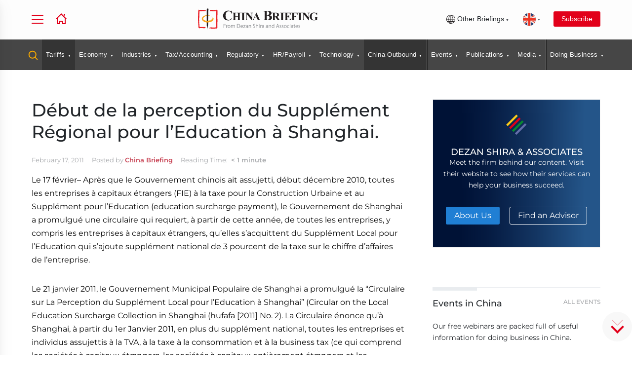

--- FILE ---
content_type: text/html; charset=UTF-8
request_url: https://www.china-briefing.com/news/?wordfence_syncAttackData=1768869946.0568
body_size: 44256
content:
<!DOCTYPE html>
<html lang="en-US">
<head>
    <meta charset="utf-8" /><script type="text/javascript">(window.NREUM||(NREUM={})).init={ajax:{deny_list:["bam.nr-data.net"]},feature_flags:["soft_nav"]};(window.NREUM||(NREUM={})).loader_config={licenseKey:"3283726c53",applicationID:"2874630",browserID:"2874636"};;/*! For license information please see nr-loader-rum-1.308.0.min.js.LICENSE.txt */
(()=>{var e,t,r={163:(e,t,r)=>{"use strict";r.d(t,{j:()=>E});var n=r(384),i=r(1741);var a=r(2555);r(860).K7.genericEvents;const s="experimental.resources",o="register",c=e=>{if(!e||"string"!=typeof e)return!1;try{document.createDocumentFragment().querySelector(e)}catch{return!1}return!0};var d=r(2614),u=r(944),l=r(8122);const f="[data-nr-mask]",g=e=>(0,l.a)(e,(()=>{const e={feature_flags:[],experimental:{allow_registered_children:!1,resources:!1},mask_selector:"*",block_selector:"[data-nr-block]",mask_input_options:{color:!1,date:!1,"datetime-local":!1,email:!1,month:!1,number:!1,range:!1,search:!1,tel:!1,text:!1,time:!1,url:!1,week:!1,textarea:!1,select:!1,password:!0}};return{ajax:{deny_list:void 0,block_internal:!0,enabled:!0,autoStart:!0},api:{get allow_registered_children(){return e.feature_flags.includes(o)||e.experimental.allow_registered_children},set allow_registered_children(t){e.experimental.allow_registered_children=t},duplicate_registered_data:!1},browser_consent_mode:{enabled:!1},distributed_tracing:{enabled:void 0,exclude_newrelic_header:void 0,cors_use_newrelic_header:void 0,cors_use_tracecontext_headers:void 0,allowed_origins:void 0},get feature_flags(){return e.feature_flags},set feature_flags(t){e.feature_flags=t},generic_events:{enabled:!0,autoStart:!0},harvest:{interval:30},jserrors:{enabled:!0,autoStart:!0},logging:{enabled:!0,autoStart:!0},metrics:{enabled:!0,autoStart:!0},obfuscate:void 0,page_action:{enabled:!0},page_view_event:{enabled:!0,autoStart:!0},page_view_timing:{enabled:!0,autoStart:!0},performance:{capture_marks:!1,capture_measures:!1,capture_detail:!0,resources:{get enabled(){return e.feature_flags.includes(s)||e.experimental.resources},set enabled(t){e.experimental.resources=t},asset_types:[],first_party_domains:[],ignore_newrelic:!0}},privacy:{cookies_enabled:!0},proxy:{assets:void 0,beacon:void 0},session:{expiresMs:d.wk,inactiveMs:d.BB},session_replay:{autoStart:!0,enabled:!1,preload:!1,sampling_rate:10,error_sampling_rate:100,collect_fonts:!1,inline_images:!1,fix_stylesheets:!0,mask_all_inputs:!0,get mask_text_selector(){return e.mask_selector},set mask_text_selector(t){c(t)?e.mask_selector="".concat(t,",").concat(f):""===t||null===t?e.mask_selector=f:(0,u.R)(5,t)},get block_class(){return"nr-block"},get ignore_class(){return"nr-ignore"},get mask_text_class(){return"nr-mask"},get block_selector(){return e.block_selector},set block_selector(t){c(t)?e.block_selector+=",".concat(t):""!==t&&(0,u.R)(6,t)},get mask_input_options(){return e.mask_input_options},set mask_input_options(t){t&&"object"==typeof t?e.mask_input_options={...t,password:!0}:(0,u.R)(7,t)}},session_trace:{enabled:!0,autoStart:!0},soft_navigations:{enabled:!0,autoStart:!0},spa:{enabled:!0,autoStart:!0},ssl:void 0,user_actions:{enabled:!0,elementAttributes:["id","className","tagName","type"]}}})());var p=r(6154),m=r(9324);let h=0;const v={buildEnv:m.F3,distMethod:m.Xs,version:m.xv,originTime:p.WN},b={consented:!1},y={appMetadata:{},get consented(){return this.session?.state?.consent||b.consented},set consented(e){b.consented=e},customTransaction:void 0,denyList:void 0,disabled:!1,harvester:void 0,isolatedBacklog:!1,isRecording:!1,loaderType:void 0,maxBytes:3e4,obfuscator:void 0,onerror:void 0,ptid:void 0,releaseIds:{},session:void 0,timeKeeper:void 0,registeredEntities:[],jsAttributesMetadata:{bytes:0},get harvestCount(){return++h}},_=e=>{const t=(0,l.a)(e,y),r=Object.keys(v).reduce((e,t)=>(e[t]={value:v[t],writable:!1,configurable:!0,enumerable:!0},e),{});return Object.defineProperties(t,r)};var w=r(5701);const x=e=>{const t=e.startsWith("http");e+="/",r.p=t?e:"https://"+e};var R=r(7836),k=r(3241);const A={accountID:void 0,trustKey:void 0,agentID:void 0,licenseKey:void 0,applicationID:void 0,xpid:void 0},S=e=>(0,l.a)(e,A),T=new Set;function E(e,t={},r,s){let{init:o,info:c,loader_config:d,runtime:u={},exposed:l=!0}=t;if(!c){const e=(0,n.pV)();o=e.init,c=e.info,d=e.loader_config}e.init=g(o||{}),e.loader_config=S(d||{}),c.jsAttributes??={},p.bv&&(c.jsAttributes.isWorker=!0),e.info=(0,a.D)(c);const f=e.init,m=[c.beacon,c.errorBeacon];T.has(e.agentIdentifier)||(f.proxy.assets&&(x(f.proxy.assets),m.push(f.proxy.assets)),f.proxy.beacon&&m.push(f.proxy.beacon),e.beacons=[...m],function(e){const t=(0,n.pV)();Object.getOwnPropertyNames(i.W.prototype).forEach(r=>{const n=i.W.prototype[r];if("function"!=typeof n||"constructor"===n)return;let a=t[r];e[r]&&!1!==e.exposed&&"micro-agent"!==e.runtime?.loaderType&&(t[r]=(...t)=>{const n=e[r](...t);return a?a(...t):n})})}(e),(0,n.US)("activatedFeatures",w.B)),u.denyList=[...f.ajax.deny_list||[],...f.ajax.block_internal?m:[]],u.ptid=e.agentIdentifier,u.loaderType=r,e.runtime=_(u),T.has(e.agentIdentifier)||(e.ee=R.ee.get(e.agentIdentifier),e.exposed=l,(0,k.W)({agentIdentifier:e.agentIdentifier,drained:!!w.B?.[e.agentIdentifier],type:"lifecycle",name:"initialize",feature:void 0,data:e.config})),T.add(e.agentIdentifier)}},384:(e,t,r)=>{"use strict";r.d(t,{NT:()=>s,US:()=>u,Zm:()=>o,bQ:()=>d,dV:()=>c,pV:()=>l});var n=r(6154),i=r(1863),a=r(1910);const s={beacon:"bam.nr-data.net",errorBeacon:"bam.nr-data.net"};function o(){return n.gm.NREUM||(n.gm.NREUM={}),void 0===n.gm.newrelic&&(n.gm.newrelic=n.gm.NREUM),n.gm.NREUM}function c(){let e=o();return e.o||(e.o={ST:n.gm.setTimeout,SI:n.gm.setImmediate||n.gm.setInterval,CT:n.gm.clearTimeout,XHR:n.gm.XMLHttpRequest,REQ:n.gm.Request,EV:n.gm.Event,PR:n.gm.Promise,MO:n.gm.MutationObserver,FETCH:n.gm.fetch,WS:n.gm.WebSocket},(0,a.i)(...Object.values(e.o))),e}function d(e,t){let r=o();r.initializedAgents??={},t.initializedAt={ms:(0,i.t)(),date:new Date},r.initializedAgents[e]=t}function u(e,t){o()[e]=t}function l(){return function(){let e=o();const t=e.info||{};e.info={beacon:s.beacon,errorBeacon:s.errorBeacon,...t}}(),function(){let e=o();const t=e.init||{};e.init={...t}}(),c(),function(){let e=o();const t=e.loader_config||{};e.loader_config={...t}}(),o()}},782:(e,t,r)=>{"use strict";r.d(t,{T:()=>n});const n=r(860).K7.pageViewTiming},860:(e,t,r)=>{"use strict";r.d(t,{$J:()=>u,K7:()=>c,P3:()=>d,XX:()=>i,Yy:()=>o,df:()=>a,qY:()=>n,v4:()=>s});const n="events",i="jserrors",a="browser/blobs",s="rum",o="browser/logs",c={ajax:"ajax",genericEvents:"generic_events",jserrors:i,logging:"logging",metrics:"metrics",pageAction:"page_action",pageViewEvent:"page_view_event",pageViewTiming:"page_view_timing",sessionReplay:"session_replay",sessionTrace:"session_trace",softNav:"soft_navigations",spa:"spa"},d={[c.pageViewEvent]:1,[c.pageViewTiming]:2,[c.metrics]:3,[c.jserrors]:4,[c.spa]:5,[c.ajax]:6,[c.sessionTrace]:7,[c.softNav]:8,[c.sessionReplay]:9,[c.logging]:10,[c.genericEvents]:11},u={[c.pageViewEvent]:s,[c.pageViewTiming]:n,[c.ajax]:n,[c.spa]:n,[c.softNav]:n,[c.metrics]:i,[c.jserrors]:i,[c.sessionTrace]:a,[c.sessionReplay]:a,[c.logging]:o,[c.genericEvents]:"ins"}},944:(e,t,r)=>{"use strict";r.d(t,{R:()=>i});var n=r(3241);function i(e,t){"function"==typeof console.debug&&(console.debug("New Relic Warning: https://github.com/newrelic/newrelic-browser-agent/blob/main/docs/warning-codes.md#".concat(e),t),(0,n.W)({agentIdentifier:null,drained:null,type:"data",name:"warn",feature:"warn",data:{code:e,secondary:t}}))}},1687:(e,t,r)=>{"use strict";r.d(t,{Ak:()=>d,Ze:()=>f,x3:()=>u});var n=r(3241),i=r(7836),a=r(3606),s=r(860),o=r(2646);const c={};function d(e,t){const r={staged:!1,priority:s.P3[t]||0};l(e),c[e].get(t)||c[e].set(t,r)}function u(e,t){e&&c[e]&&(c[e].get(t)&&c[e].delete(t),p(e,t,!1),c[e].size&&g(e))}function l(e){if(!e)throw new Error("agentIdentifier required");c[e]||(c[e]=new Map)}function f(e="",t="feature",r=!1){if(l(e),!e||!c[e].get(t)||r)return p(e,t);c[e].get(t).staged=!0,g(e)}function g(e){const t=Array.from(c[e]);t.every(([e,t])=>t.staged)&&(t.sort((e,t)=>e[1].priority-t[1].priority),t.forEach(([t])=>{c[e].delete(t),p(e,t)}))}function p(e,t,r=!0){const s=e?i.ee.get(e):i.ee,c=a.i.handlers;if(!s.aborted&&s.backlog&&c){if((0,n.W)({agentIdentifier:e,type:"lifecycle",name:"drain",feature:t}),r){const e=s.backlog[t],r=c[t];if(r){for(let t=0;e&&t<e.length;++t)m(e[t],r);Object.entries(r).forEach(([e,t])=>{Object.values(t||{}).forEach(t=>{t[0]?.on&&t[0]?.context()instanceof o.y&&t[0].on(e,t[1])})})}}s.isolatedBacklog||delete c[t],s.backlog[t]=null,s.emit("drain-"+t,[])}}function m(e,t){var r=e[1];Object.values(t[r]||{}).forEach(t=>{var r=e[0];if(t[0]===r){var n=t[1],i=e[3],a=e[2];n.apply(i,a)}})}},1738:(e,t,r)=>{"use strict";r.d(t,{U:()=>g,Y:()=>f});var n=r(3241),i=r(9908),a=r(1863),s=r(944),o=r(5701),c=r(3969),d=r(8362),u=r(860),l=r(4261);function f(e,t,r,a){const f=a||r;!f||f[e]&&f[e]!==d.d.prototype[e]||(f[e]=function(){(0,i.p)(c.xV,["API/"+e+"/called"],void 0,u.K7.metrics,r.ee),(0,n.W)({agentIdentifier:r.agentIdentifier,drained:!!o.B?.[r.agentIdentifier],type:"data",name:"api",feature:l.Pl+e,data:{}});try{return t.apply(this,arguments)}catch(e){(0,s.R)(23,e)}})}function g(e,t,r,n,s){const o=e.info;null===r?delete o.jsAttributes[t]:o.jsAttributes[t]=r,(s||null===r)&&(0,i.p)(l.Pl+n,[(0,a.t)(),t,r],void 0,"session",e.ee)}},1741:(e,t,r)=>{"use strict";r.d(t,{W:()=>a});var n=r(944),i=r(4261);class a{#e(e,...t){if(this[e]!==a.prototype[e])return this[e](...t);(0,n.R)(35,e)}addPageAction(e,t){return this.#e(i.hG,e,t)}register(e){return this.#e(i.eY,e)}recordCustomEvent(e,t){return this.#e(i.fF,e,t)}setPageViewName(e,t){return this.#e(i.Fw,e,t)}setCustomAttribute(e,t,r){return this.#e(i.cD,e,t,r)}noticeError(e,t){return this.#e(i.o5,e,t)}setUserId(e,t=!1){return this.#e(i.Dl,e,t)}setApplicationVersion(e){return this.#e(i.nb,e)}setErrorHandler(e){return this.#e(i.bt,e)}addRelease(e,t){return this.#e(i.k6,e,t)}log(e,t){return this.#e(i.$9,e,t)}start(){return this.#e(i.d3)}finished(e){return this.#e(i.BL,e)}recordReplay(){return this.#e(i.CH)}pauseReplay(){return this.#e(i.Tb)}addToTrace(e){return this.#e(i.U2,e)}setCurrentRouteName(e){return this.#e(i.PA,e)}interaction(e){return this.#e(i.dT,e)}wrapLogger(e,t,r){return this.#e(i.Wb,e,t,r)}measure(e,t){return this.#e(i.V1,e,t)}consent(e){return this.#e(i.Pv,e)}}},1863:(e,t,r)=>{"use strict";function n(){return Math.floor(performance.now())}r.d(t,{t:()=>n})},1910:(e,t,r)=>{"use strict";r.d(t,{i:()=>a});var n=r(944);const i=new Map;function a(...e){return e.every(e=>{if(i.has(e))return i.get(e);const t="function"==typeof e?e.toString():"",r=t.includes("[native code]"),a=t.includes("nrWrapper");return r||a||(0,n.R)(64,e?.name||t),i.set(e,r),r})}},2555:(e,t,r)=>{"use strict";r.d(t,{D:()=>o,f:()=>s});var n=r(384),i=r(8122);const a={beacon:n.NT.beacon,errorBeacon:n.NT.errorBeacon,licenseKey:void 0,applicationID:void 0,sa:void 0,queueTime:void 0,applicationTime:void 0,ttGuid:void 0,user:void 0,account:void 0,product:void 0,extra:void 0,jsAttributes:{},userAttributes:void 0,atts:void 0,transactionName:void 0,tNamePlain:void 0};function s(e){try{return!!e.licenseKey&&!!e.errorBeacon&&!!e.applicationID}catch(e){return!1}}const o=e=>(0,i.a)(e,a)},2614:(e,t,r)=>{"use strict";r.d(t,{BB:()=>s,H3:()=>n,g:()=>d,iL:()=>c,tS:()=>o,uh:()=>i,wk:()=>a});const n="NRBA",i="SESSION",a=144e5,s=18e5,o={STARTED:"session-started",PAUSE:"session-pause",RESET:"session-reset",RESUME:"session-resume",UPDATE:"session-update"},c={SAME_TAB:"same-tab",CROSS_TAB:"cross-tab"},d={OFF:0,FULL:1,ERROR:2}},2646:(e,t,r)=>{"use strict";r.d(t,{y:()=>n});class n{constructor(e){this.contextId=e}}},2843:(e,t,r)=>{"use strict";r.d(t,{G:()=>a,u:()=>i});var n=r(3878);function i(e,t=!1,r,i){(0,n.DD)("visibilitychange",function(){if(t)return void("hidden"===document.visibilityState&&e());e(document.visibilityState)},r,i)}function a(e,t,r){(0,n.sp)("pagehide",e,t,r)}},3241:(e,t,r)=>{"use strict";r.d(t,{W:()=>a});var n=r(6154);const i="newrelic";function a(e={}){try{n.gm.dispatchEvent(new CustomEvent(i,{detail:e}))}catch(e){}}},3606:(e,t,r)=>{"use strict";r.d(t,{i:()=>a});var n=r(9908);a.on=s;var i=a.handlers={};function a(e,t,r,a){s(a||n.d,i,e,t,r)}function s(e,t,r,i,a){a||(a="feature"),e||(e=n.d);var s=t[a]=t[a]||{};(s[r]=s[r]||[]).push([e,i])}},3878:(e,t,r)=>{"use strict";function n(e,t){return{capture:e,passive:!1,signal:t}}function i(e,t,r=!1,i){window.addEventListener(e,t,n(r,i))}function a(e,t,r=!1,i){document.addEventListener(e,t,n(r,i))}r.d(t,{DD:()=>a,jT:()=>n,sp:()=>i})},3969:(e,t,r)=>{"use strict";r.d(t,{TZ:()=>n,XG:()=>o,rs:()=>i,xV:()=>s,z_:()=>a});const n=r(860).K7.metrics,i="sm",a="cm",s="storeSupportabilityMetrics",o="storeEventMetrics"},4234:(e,t,r)=>{"use strict";r.d(t,{W:()=>a});var n=r(7836),i=r(1687);class a{constructor(e,t){this.agentIdentifier=e,this.ee=n.ee.get(e),this.featureName=t,this.blocked=!1}deregisterDrain(){(0,i.x3)(this.agentIdentifier,this.featureName)}}},4261:(e,t,r)=>{"use strict";r.d(t,{$9:()=>d,BL:()=>o,CH:()=>g,Dl:()=>_,Fw:()=>y,PA:()=>h,Pl:()=>n,Pv:()=>k,Tb:()=>l,U2:()=>a,V1:()=>R,Wb:()=>x,bt:()=>b,cD:()=>v,d3:()=>w,dT:()=>c,eY:()=>p,fF:()=>f,hG:()=>i,k6:()=>s,nb:()=>m,o5:()=>u});const n="api-",i="addPageAction",a="addToTrace",s="addRelease",o="finished",c="interaction",d="log",u="noticeError",l="pauseReplay",f="recordCustomEvent",g="recordReplay",p="register",m="setApplicationVersion",h="setCurrentRouteName",v="setCustomAttribute",b="setErrorHandler",y="setPageViewName",_="setUserId",w="start",x="wrapLogger",R="measure",k="consent"},5289:(e,t,r)=>{"use strict";r.d(t,{GG:()=>s,Qr:()=>c,sB:()=>o});var n=r(3878),i=r(6389);function a(){return"undefined"==typeof document||"complete"===document.readyState}function s(e,t){if(a())return e();const r=(0,i.J)(e),s=setInterval(()=>{a()&&(clearInterval(s),r())},500);(0,n.sp)("load",r,t)}function o(e){if(a())return e();(0,n.DD)("DOMContentLoaded",e)}function c(e){if(a())return e();(0,n.sp)("popstate",e)}},5607:(e,t,r)=>{"use strict";r.d(t,{W:()=>n});const n=(0,r(9566).bz)()},5701:(e,t,r)=>{"use strict";r.d(t,{B:()=>a,t:()=>s});var n=r(3241);const i=new Set,a={};function s(e,t){const r=t.agentIdentifier;a[r]??={},e&&"object"==typeof e&&(i.has(r)||(t.ee.emit("rumresp",[e]),a[r]=e,i.add(r),(0,n.W)({agentIdentifier:r,loaded:!0,drained:!0,type:"lifecycle",name:"load",feature:void 0,data:e})))}},6154:(e,t,r)=>{"use strict";r.d(t,{OF:()=>c,RI:()=>i,WN:()=>u,bv:()=>a,eN:()=>l,gm:()=>s,mw:()=>o,sb:()=>d});var n=r(1863);const i="undefined"!=typeof window&&!!window.document,a="undefined"!=typeof WorkerGlobalScope&&("undefined"!=typeof self&&self instanceof WorkerGlobalScope&&self.navigator instanceof WorkerNavigator||"undefined"!=typeof globalThis&&globalThis instanceof WorkerGlobalScope&&globalThis.navigator instanceof WorkerNavigator),s=i?window:"undefined"!=typeof WorkerGlobalScope&&("undefined"!=typeof self&&self instanceof WorkerGlobalScope&&self||"undefined"!=typeof globalThis&&globalThis instanceof WorkerGlobalScope&&globalThis),o=Boolean("hidden"===s?.document?.visibilityState),c=/iPad|iPhone|iPod/.test(s.navigator?.userAgent),d=c&&"undefined"==typeof SharedWorker,u=((()=>{const e=s.navigator?.userAgent?.match(/Firefox[/\s](\d+\.\d+)/);Array.isArray(e)&&e.length>=2&&e[1]})(),Date.now()-(0,n.t)()),l=()=>"undefined"!=typeof PerformanceNavigationTiming&&s?.performance?.getEntriesByType("navigation")?.[0]?.responseStart},6389:(e,t,r)=>{"use strict";function n(e,t=500,r={}){const n=r?.leading||!1;let i;return(...r)=>{n&&void 0===i&&(e.apply(this,r),i=setTimeout(()=>{i=clearTimeout(i)},t)),n||(clearTimeout(i),i=setTimeout(()=>{e.apply(this,r)},t))}}function i(e){let t=!1;return(...r)=>{t||(t=!0,e.apply(this,r))}}r.d(t,{J:()=>i,s:()=>n})},6630:(e,t,r)=>{"use strict";r.d(t,{T:()=>n});const n=r(860).K7.pageViewEvent},7699:(e,t,r)=>{"use strict";r.d(t,{It:()=>a,KC:()=>o,No:()=>i,qh:()=>s});var n=r(860);const i=16e3,a=1e6,s="SESSION_ERROR",o={[n.K7.logging]:!0,[n.K7.genericEvents]:!1,[n.K7.jserrors]:!1,[n.K7.ajax]:!1}},7836:(e,t,r)=>{"use strict";r.d(t,{P:()=>o,ee:()=>c});var n=r(384),i=r(8990),a=r(2646),s=r(5607);const o="nr@context:".concat(s.W),c=function e(t,r){var n={},s={},u={},l=!1;try{l=16===r.length&&d.initializedAgents?.[r]?.runtime.isolatedBacklog}catch(e){}var f={on:p,addEventListener:p,removeEventListener:function(e,t){var r=n[e];if(!r)return;for(var i=0;i<r.length;i++)r[i]===t&&r.splice(i,1)},emit:function(e,r,n,i,a){!1!==a&&(a=!0);if(c.aborted&&!i)return;t&&a&&t.emit(e,r,n);var o=g(n);m(e).forEach(e=>{e.apply(o,r)});var d=v()[s[e]];d&&d.push([f,e,r,o]);return o},get:h,listeners:m,context:g,buffer:function(e,t){const r=v();if(t=t||"feature",f.aborted)return;Object.entries(e||{}).forEach(([e,n])=>{s[n]=t,t in r||(r[t]=[])})},abort:function(){f._aborted=!0,Object.keys(f.backlog).forEach(e=>{delete f.backlog[e]})},isBuffering:function(e){return!!v()[s[e]]},debugId:r,backlog:l?{}:t&&"object"==typeof t.backlog?t.backlog:{},isolatedBacklog:l};return Object.defineProperty(f,"aborted",{get:()=>{let e=f._aborted||!1;return e||(t&&(e=t.aborted),e)}}),f;function g(e){return e&&e instanceof a.y?e:e?(0,i.I)(e,o,()=>new a.y(o)):new a.y(o)}function p(e,t){n[e]=m(e).concat(t)}function m(e){return n[e]||[]}function h(t){return u[t]=u[t]||e(f,t)}function v(){return f.backlog}}(void 0,"globalEE"),d=(0,n.Zm)();d.ee||(d.ee=c)},8122:(e,t,r)=>{"use strict";r.d(t,{a:()=>i});var n=r(944);function i(e,t){try{if(!e||"object"!=typeof e)return(0,n.R)(3);if(!t||"object"!=typeof t)return(0,n.R)(4);const r=Object.create(Object.getPrototypeOf(t),Object.getOwnPropertyDescriptors(t)),a=0===Object.keys(r).length?e:r;for(let s in a)if(void 0!==e[s])try{if(null===e[s]){r[s]=null;continue}Array.isArray(e[s])&&Array.isArray(t[s])?r[s]=Array.from(new Set([...e[s],...t[s]])):"object"==typeof e[s]&&"object"==typeof t[s]?r[s]=i(e[s],t[s]):r[s]=e[s]}catch(e){r[s]||(0,n.R)(1,e)}return r}catch(e){(0,n.R)(2,e)}}},8362:(e,t,r)=>{"use strict";r.d(t,{d:()=>a});var n=r(9566),i=r(1741);class a extends i.W{agentIdentifier=(0,n.LA)(16)}},8374:(e,t,r)=>{r.nc=(()=>{try{return document?.currentScript?.nonce}catch(e){}return""})()},8990:(e,t,r)=>{"use strict";r.d(t,{I:()=>i});var n=Object.prototype.hasOwnProperty;function i(e,t,r){if(n.call(e,t))return e[t];var i=r();if(Object.defineProperty&&Object.keys)try{return Object.defineProperty(e,t,{value:i,writable:!0,enumerable:!1}),i}catch(e){}return e[t]=i,i}},9324:(e,t,r)=>{"use strict";r.d(t,{F3:()=>i,Xs:()=>a,xv:()=>n});const n="1.308.0",i="PROD",a="CDN"},9566:(e,t,r)=>{"use strict";r.d(t,{LA:()=>o,bz:()=>s});var n=r(6154);const i="xxxxxxxx-xxxx-4xxx-yxxx-xxxxxxxxxxxx";function a(e,t){return e?15&e[t]:16*Math.random()|0}function s(){const e=n.gm?.crypto||n.gm?.msCrypto;let t,r=0;return e&&e.getRandomValues&&(t=e.getRandomValues(new Uint8Array(30))),i.split("").map(e=>"x"===e?a(t,r++).toString(16):"y"===e?(3&a()|8).toString(16):e).join("")}function o(e){const t=n.gm?.crypto||n.gm?.msCrypto;let r,i=0;t&&t.getRandomValues&&(r=t.getRandomValues(new Uint8Array(e)));const s=[];for(var o=0;o<e;o++)s.push(a(r,i++).toString(16));return s.join("")}},9908:(e,t,r)=>{"use strict";r.d(t,{d:()=>n,p:()=>i});var n=r(7836).ee.get("handle");function i(e,t,r,i,a){a?(a.buffer([e],i),a.emit(e,t,r)):(n.buffer([e],i),n.emit(e,t,r))}}},n={};function i(e){var t=n[e];if(void 0!==t)return t.exports;var a=n[e]={exports:{}};return r[e](a,a.exports,i),a.exports}i.m=r,i.d=(e,t)=>{for(var r in t)i.o(t,r)&&!i.o(e,r)&&Object.defineProperty(e,r,{enumerable:!0,get:t[r]})},i.f={},i.e=e=>Promise.all(Object.keys(i.f).reduce((t,r)=>(i.f[r](e,t),t),[])),i.u=e=>"nr-rum-1.308.0.min.js",i.o=(e,t)=>Object.prototype.hasOwnProperty.call(e,t),e={},t="NRBA-1.308.0.PROD:",i.l=(r,n,a,s)=>{if(e[r])e[r].push(n);else{var o,c;if(void 0!==a)for(var d=document.getElementsByTagName("script"),u=0;u<d.length;u++){var l=d[u];if(l.getAttribute("src")==r||l.getAttribute("data-webpack")==t+a){o=l;break}}if(!o){c=!0;var f={296:"sha512-+MIMDsOcckGXa1EdWHqFNv7P+JUkd5kQwCBr3KE6uCvnsBNUrdSt4a/3/L4j4TxtnaMNjHpza2/erNQbpacJQA=="};(o=document.createElement("script")).charset="utf-8",i.nc&&o.setAttribute("nonce",i.nc),o.setAttribute("data-webpack",t+a),o.src=r,0!==o.src.indexOf(window.location.origin+"/")&&(o.crossOrigin="anonymous"),f[s]&&(o.integrity=f[s])}e[r]=[n];var g=(t,n)=>{o.onerror=o.onload=null,clearTimeout(p);var i=e[r];if(delete e[r],o.parentNode&&o.parentNode.removeChild(o),i&&i.forEach(e=>e(n)),t)return t(n)},p=setTimeout(g.bind(null,void 0,{type:"timeout",target:o}),12e4);o.onerror=g.bind(null,o.onerror),o.onload=g.bind(null,o.onload),c&&document.head.appendChild(o)}},i.r=e=>{"undefined"!=typeof Symbol&&Symbol.toStringTag&&Object.defineProperty(e,Symbol.toStringTag,{value:"Module"}),Object.defineProperty(e,"__esModule",{value:!0})},i.p="https://js-agent.newrelic.com/",(()=>{var e={374:0,840:0};i.f.j=(t,r)=>{var n=i.o(e,t)?e[t]:void 0;if(0!==n)if(n)r.push(n[2]);else{var a=new Promise((r,i)=>n=e[t]=[r,i]);r.push(n[2]=a);var s=i.p+i.u(t),o=new Error;i.l(s,r=>{if(i.o(e,t)&&(0!==(n=e[t])&&(e[t]=void 0),n)){var a=r&&("load"===r.type?"missing":r.type),s=r&&r.target&&r.target.src;o.message="Loading chunk "+t+" failed: ("+a+": "+s+")",o.name="ChunkLoadError",o.type=a,o.request=s,n[1](o)}},"chunk-"+t,t)}};var t=(t,r)=>{var n,a,[s,o,c]=r,d=0;if(s.some(t=>0!==e[t])){for(n in o)i.o(o,n)&&(i.m[n]=o[n]);if(c)c(i)}for(t&&t(r);d<s.length;d++)a=s[d],i.o(e,a)&&e[a]&&e[a][0](),e[a]=0},r=self["webpackChunk:NRBA-1.308.0.PROD"]=self["webpackChunk:NRBA-1.308.0.PROD"]||[];r.forEach(t.bind(null,0)),r.push=t.bind(null,r.push.bind(r))})(),(()=>{"use strict";i(8374);var e=i(8362),t=i(860);const r=Object.values(t.K7);var n=i(163);var a=i(9908),s=i(1863),o=i(4261),c=i(1738);var d=i(1687),u=i(4234),l=i(5289),f=i(6154),g=i(944),p=i(384);const m=e=>f.RI&&!0===e?.privacy.cookies_enabled;function h(e){return!!(0,p.dV)().o.MO&&m(e)&&!0===e?.session_trace.enabled}var v=i(6389),b=i(7699);class y extends u.W{constructor(e,t){super(e.agentIdentifier,t),this.agentRef=e,this.abortHandler=void 0,this.featAggregate=void 0,this.loadedSuccessfully=void 0,this.onAggregateImported=new Promise(e=>{this.loadedSuccessfully=e}),this.deferred=Promise.resolve(),!1===e.init[this.featureName].autoStart?this.deferred=new Promise((t,r)=>{this.ee.on("manual-start-all",(0,v.J)(()=>{(0,d.Ak)(e.agentIdentifier,this.featureName),t()}))}):(0,d.Ak)(e.agentIdentifier,t)}importAggregator(e,t,r={}){if(this.featAggregate)return;const n=async()=>{let n;await this.deferred;try{if(m(e.init)){const{setupAgentSession:t}=await i.e(296).then(i.bind(i,3305));n=t(e)}}catch(e){(0,g.R)(20,e),this.ee.emit("internal-error",[e]),(0,a.p)(b.qh,[e],void 0,this.featureName,this.ee)}try{if(!this.#t(this.featureName,n,e.init))return(0,d.Ze)(this.agentIdentifier,this.featureName),void this.loadedSuccessfully(!1);const{Aggregate:i}=await t();this.featAggregate=new i(e,r),e.runtime.harvester.initializedAggregates.push(this.featAggregate),this.loadedSuccessfully(!0)}catch(e){(0,g.R)(34,e),this.abortHandler?.(),(0,d.Ze)(this.agentIdentifier,this.featureName,!0),this.loadedSuccessfully(!1),this.ee&&this.ee.abort()}};f.RI?(0,l.GG)(()=>n(),!0):n()}#t(e,r,n){if(this.blocked)return!1;switch(e){case t.K7.sessionReplay:return h(n)&&!!r;case t.K7.sessionTrace:return!!r;default:return!0}}}var _=i(6630),w=i(2614),x=i(3241);class R extends y{static featureName=_.T;constructor(e){var t;super(e,_.T),this.setupInspectionEvents(e.agentIdentifier),t=e,(0,c.Y)(o.Fw,function(e,r){"string"==typeof e&&("/"!==e.charAt(0)&&(e="/"+e),t.runtime.customTransaction=(r||"http://custom.transaction")+e,(0,a.p)(o.Pl+o.Fw,[(0,s.t)()],void 0,void 0,t.ee))},t),this.importAggregator(e,()=>i.e(296).then(i.bind(i,3943)))}setupInspectionEvents(e){const t=(t,r)=>{t&&(0,x.W)({agentIdentifier:e,timeStamp:t.timeStamp,loaded:"complete"===t.target.readyState,type:"window",name:r,data:t.target.location+""})};(0,l.sB)(e=>{t(e,"DOMContentLoaded")}),(0,l.GG)(e=>{t(e,"load")}),(0,l.Qr)(e=>{t(e,"navigate")}),this.ee.on(w.tS.UPDATE,(t,r)=>{(0,x.W)({agentIdentifier:e,type:"lifecycle",name:"session",data:r})})}}class k extends e.d{constructor(e){var t;(super(),f.gm)?(this.features={},(0,p.bQ)(this.agentIdentifier,this),this.desiredFeatures=new Set(e.features||[]),this.desiredFeatures.add(R),(0,n.j)(this,e,e.loaderType||"agent"),t=this,(0,c.Y)(o.cD,function(e,r,n=!1){if("string"==typeof e){if(["string","number","boolean"].includes(typeof r)||null===r)return(0,c.U)(t,e,r,o.cD,n);(0,g.R)(40,typeof r)}else(0,g.R)(39,typeof e)},t),function(e){(0,c.Y)(o.Dl,function(t,r=!1){if("string"!=typeof t&&null!==t)return void(0,g.R)(41,typeof t);const n=e.info.jsAttributes["enduser.id"];r&&null!=n&&n!==t?(0,a.p)(o.Pl+"setUserIdAndResetSession",[t],void 0,"session",e.ee):(0,c.U)(e,"enduser.id",t,o.Dl,!0)},e)}(this),function(e){(0,c.Y)(o.nb,function(t){if("string"==typeof t||null===t)return(0,c.U)(e,"application.version",t,o.nb,!1);(0,g.R)(42,typeof t)},e)}(this),function(e){(0,c.Y)(o.d3,function(){e.ee.emit("manual-start-all")},e)}(this),function(e){(0,c.Y)(o.Pv,function(t=!0){if("boolean"==typeof t){if((0,a.p)(o.Pl+o.Pv,[t],void 0,"session",e.ee),e.runtime.consented=t,t){const t=e.features.page_view_event;t.onAggregateImported.then(e=>{const r=t.featAggregate;e&&!r.sentRum&&r.sendRum()})}}else(0,g.R)(65,typeof t)},e)}(this),this.run()):(0,g.R)(21)}get config(){return{info:this.info,init:this.init,loader_config:this.loader_config,runtime:this.runtime}}get api(){return this}run(){try{const e=function(e){const t={};return r.forEach(r=>{t[r]=!!e[r]?.enabled}),t}(this.init),n=[...this.desiredFeatures];n.sort((e,r)=>t.P3[e.featureName]-t.P3[r.featureName]),n.forEach(r=>{if(!e[r.featureName]&&r.featureName!==t.K7.pageViewEvent)return;if(r.featureName===t.K7.spa)return void(0,g.R)(67);const n=function(e){switch(e){case t.K7.ajax:return[t.K7.jserrors];case t.K7.sessionTrace:return[t.K7.ajax,t.K7.pageViewEvent];case t.K7.sessionReplay:return[t.K7.sessionTrace];case t.K7.pageViewTiming:return[t.K7.pageViewEvent];default:return[]}}(r.featureName).filter(e=>!(e in this.features));n.length>0&&(0,g.R)(36,{targetFeature:r.featureName,missingDependencies:n}),this.features[r.featureName]=new r(this)})}catch(e){(0,g.R)(22,e);for(const e in this.features)this.features[e].abortHandler?.();const t=(0,p.Zm)();delete t.initializedAgents[this.agentIdentifier]?.features,delete this.sharedAggregator;return t.ee.get(this.agentIdentifier).abort(),!1}}}var A=i(2843),S=i(782);class T extends y{static featureName=S.T;constructor(e){super(e,S.T),f.RI&&((0,A.u)(()=>(0,a.p)("docHidden",[(0,s.t)()],void 0,S.T,this.ee),!0),(0,A.G)(()=>(0,a.p)("winPagehide",[(0,s.t)()],void 0,S.T,this.ee)),this.importAggregator(e,()=>i.e(296).then(i.bind(i,2117))))}}var E=i(3969);class I extends y{static featureName=E.TZ;constructor(e){super(e,E.TZ),f.RI&&document.addEventListener("securitypolicyviolation",e=>{(0,a.p)(E.xV,["Generic/CSPViolation/Detected"],void 0,this.featureName,this.ee)}),this.importAggregator(e,()=>i.e(296).then(i.bind(i,9623)))}}new k({features:[R,T,I],loaderType:"lite"})})()})();</script>
    <meta name="viewport" content="width=device-width, initial-scale=1" />

    <link rel="icon" type="image/x-icon" href="/favicon.ico">
    <title>China Business News Roundup: Latest Development | Page 1 of 821</title>


    <meta name='robots' content='index, follow, max-image-preview:large, max-snippet:-1, max-video-preview:-1' />

	<!-- This site is optimized with the Yoast SEO plugin v19.1 - https://yoast.com/wordpress/plugins/seo/ -->
	<meta name="description" content="Stay updated on China&#039;s economy, legal and tax updates, industry insights, HR/payroll news relevant to business. Here are top China news summaries. | Page 1 of 821" />
	<link rel="canonical" href="https://www.china-briefing.com/news/" />
	<meta property="og:locale" content="en_US" />
	<meta property="og:type" content="website" />
	<meta property="og:title" content="China Briefing News" />
	<meta property="og:description" content="Stay updated on China&#039;s economy, legal and tax updates, industry insights, HR/payroll news relevant to business. Here are top China news summaries. | Page 1 of 821" />
	<meta property="og:url" content="https://www.china-briefing.com/news/" />
	<meta property="og:site_name" content="China Briefing News" />
	<script type="application/ld+json" class="yoast-schema-graph">{"@context":"https://schema.org","@graph":[{"@type":"WebSite","@id":"https://www.china-briefing.com/news/#website","url":"https://www.china-briefing.com/news/","name":"China Briefing News","description":"","potentialAction":[{"@type":"SearchAction","target":{"@type":"EntryPoint","urlTemplate":"https://www.china-briefing.com/news/?s={search_term_string}"},"query-input":"required name=search_term_string"}],"inLanguage":"en-US"},{"@type":"CollectionPage","@id":"https://www.china-briefing.com/news/#webpage","url":"https://www.china-briefing.com/news/","name":"China Business News Roundup: Latest Development | Page 1 of 821","isPartOf":{"@id":"https://www.china-briefing.com/news/#website"},"description":"Stay updated on China's economy, legal and tax updates, industry insights, HR/payroll news relevant to business. Here are top China news summaries. | Page 1 of 821","breadcrumb":{"@id":"https://www.china-briefing.com/news/#breadcrumb"},"inLanguage":"en-US","potentialAction":[{"@type":"ReadAction","target":["https://www.china-briefing.com/news/"]}]},{"@type":"BreadcrumbList","@id":"https://www.china-briefing.com/news/#breadcrumb","itemListElement":[{"@type":"ListItem","position":1,"name":"Home"}]}]}</script>
	<!-- / Yoast SEO plugin. -->


<link rel='dns-prefetch' href='//v0.wordpress.com' />
<style id='global-styles-inline-css' type='text/css'>
body{--wp--preset--color--black: #000000;--wp--preset--color--cyan-bluish-gray: #abb8c3;--wp--preset--color--white: #ffffff;--wp--preset--color--pale-pink: #f78da7;--wp--preset--color--vivid-red: #cf2e2e;--wp--preset--color--luminous-vivid-orange: #ff6900;--wp--preset--color--luminous-vivid-amber: #fcb900;--wp--preset--color--light-green-cyan: #7bdcb5;--wp--preset--color--vivid-green-cyan: #00d084;--wp--preset--color--pale-cyan-blue: #8ed1fc;--wp--preset--color--vivid-cyan-blue: #0693e3;--wp--preset--color--vivid-purple: #9b51e0;--wp--preset--gradient--vivid-cyan-blue-to-vivid-purple: linear-gradient(135deg,rgba(6,147,227,1) 0%,rgb(155,81,224) 100%);--wp--preset--gradient--light-green-cyan-to-vivid-green-cyan: linear-gradient(135deg,rgb(122,220,180) 0%,rgb(0,208,130) 100%);--wp--preset--gradient--luminous-vivid-amber-to-luminous-vivid-orange: linear-gradient(135deg,rgba(252,185,0,1) 0%,rgba(255,105,0,1) 100%);--wp--preset--gradient--luminous-vivid-orange-to-vivid-red: linear-gradient(135deg,rgba(255,105,0,1) 0%,rgb(207,46,46) 100%);--wp--preset--gradient--very-light-gray-to-cyan-bluish-gray: linear-gradient(135deg,rgb(238,238,238) 0%,rgb(169,184,195) 100%);--wp--preset--gradient--cool-to-warm-spectrum: linear-gradient(135deg,rgb(74,234,220) 0%,rgb(151,120,209) 20%,rgb(207,42,186) 40%,rgb(238,44,130) 60%,rgb(251,105,98) 80%,rgb(254,248,76) 100%);--wp--preset--gradient--blush-light-purple: linear-gradient(135deg,rgb(255,206,236) 0%,rgb(152,150,240) 100%);--wp--preset--gradient--blush-bordeaux: linear-gradient(135deg,rgb(254,205,165) 0%,rgb(254,45,45) 50%,rgb(107,0,62) 100%);--wp--preset--gradient--luminous-dusk: linear-gradient(135deg,rgb(255,203,112) 0%,rgb(199,81,192) 50%,rgb(65,88,208) 100%);--wp--preset--gradient--pale-ocean: linear-gradient(135deg,rgb(255,245,203) 0%,rgb(182,227,212) 50%,rgb(51,167,181) 100%);--wp--preset--gradient--electric-grass: linear-gradient(135deg,rgb(202,248,128) 0%,rgb(113,206,126) 100%);--wp--preset--gradient--midnight: linear-gradient(135deg,rgb(2,3,129) 0%,rgb(40,116,252) 100%);--wp--preset--duotone--dark-grayscale: url('#wp-duotone-dark-grayscale');--wp--preset--duotone--grayscale: url('#wp-duotone-grayscale');--wp--preset--duotone--purple-yellow: url('#wp-duotone-purple-yellow');--wp--preset--duotone--blue-red: url('#wp-duotone-blue-red');--wp--preset--duotone--midnight: url('#wp-duotone-midnight');--wp--preset--duotone--magenta-yellow: url('#wp-duotone-magenta-yellow');--wp--preset--duotone--purple-green: url('#wp-duotone-purple-green');--wp--preset--duotone--blue-orange: url('#wp-duotone-blue-orange');--wp--preset--font-size--small: 13px;--wp--preset--font-size--medium: 20px;--wp--preset--font-size--large: 36px;--wp--preset--font-size--x-large: 42px;}.has-black-color{color: var(--wp--preset--color--black) !important;}.has-cyan-bluish-gray-color{color: var(--wp--preset--color--cyan-bluish-gray) !important;}.has-white-color{color: var(--wp--preset--color--white) !important;}.has-pale-pink-color{color: var(--wp--preset--color--pale-pink) !important;}.has-vivid-red-color{color: var(--wp--preset--color--vivid-red) !important;}.has-luminous-vivid-orange-color{color: var(--wp--preset--color--luminous-vivid-orange) !important;}.has-luminous-vivid-amber-color{color: var(--wp--preset--color--luminous-vivid-amber) !important;}.has-light-green-cyan-color{color: var(--wp--preset--color--light-green-cyan) !important;}.has-vivid-green-cyan-color{color: var(--wp--preset--color--vivid-green-cyan) !important;}.has-pale-cyan-blue-color{color: var(--wp--preset--color--pale-cyan-blue) !important;}.has-vivid-cyan-blue-color{color: var(--wp--preset--color--vivid-cyan-blue) !important;}.has-vivid-purple-color{color: var(--wp--preset--color--vivid-purple) !important;}.has-black-background-color{background-color: var(--wp--preset--color--black) !important;}.has-cyan-bluish-gray-background-color{background-color: var(--wp--preset--color--cyan-bluish-gray) !important;}.has-white-background-color{background-color: var(--wp--preset--color--white) !important;}.has-pale-pink-background-color{background-color: var(--wp--preset--color--pale-pink) !important;}.has-vivid-red-background-color{background-color: var(--wp--preset--color--vivid-red) !important;}.has-luminous-vivid-orange-background-color{background-color: var(--wp--preset--color--luminous-vivid-orange) !important;}.has-luminous-vivid-amber-background-color{background-color: var(--wp--preset--color--luminous-vivid-amber) !important;}.has-light-green-cyan-background-color{background-color: var(--wp--preset--color--light-green-cyan) !important;}.has-vivid-green-cyan-background-color{background-color: var(--wp--preset--color--vivid-green-cyan) !important;}.has-pale-cyan-blue-background-color{background-color: var(--wp--preset--color--pale-cyan-blue) !important;}.has-vivid-cyan-blue-background-color{background-color: var(--wp--preset--color--vivid-cyan-blue) !important;}.has-vivid-purple-background-color{background-color: var(--wp--preset--color--vivid-purple) !important;}.has-black-border-color{border-color: var(--wp--preset--color--black) !important;}.has-cyan-bluish-gray-border-color{border-color: var(--wp--preset--color--cyan-bluish-gray) !important;}.has-white-border-color{border-color: var(--wp--preset--color--white) !important;}.has-pale-pink-border-color{border-color: var(--wp--preset--color--pale-pink) !important;}.has-vivid-red-border-color{border-color: var(--wp--preset--color--vivid-red) !important;}.has-luminous-vivid-orange-border-color{border-color: var(--wp--preset--color--luminous-vivid-orange) !important;}.has-luminous-vivid-amber-border-color{border-color: var(--wp--preset--color--luminous-vivid-amber) !important;}.has-light-green-cyan-border-color{border-color: var(--wp--preset--color--light-green-cyan) !important;}.has-vivid-green-cyan-border-color{border-color: var(--wp--preset--color--vivid-green-cyan) !important;}.has-pale-cyan-blue-border-color{border-color: var(--wp--preset--color--pale-cyan-blue) !important;}.has-vivid-cyan-blue-border-color{border-color: var(--wp--preset--color--vivid-cyan-blue) !important;}.has-vivid-purple-border-color{border-color: var(--wp--preset--color--vivid-purple) !important;}.has-vivid-cyan-blue-to-vivid-purple-gradient-background{background: var(--wp--preset--gradient--vivid-cyan-blue-to-vivid-purple) !important;}.has-light-green-cyan-to-vivid-green-cyan-gradient-background{background: var(--wp--preset--gradient--light-green-cyan-to-vivid-green-cyan) !important;}.has-luminous-vivid-amber-to-luminous-vivid-orange-gradient-background{background: var(--wp--preset--gradient--luminous-vivid-amber-to-luminous-vivid-orange) !important;}.has-luminous-vivid-orange-to-vivid-red-gradient-background{background: var(--wp--preset--gradient--luminous-vivid-orange-to-vivid-red) !important;}.has-very-light-gray-to-cyan-bluish-gray-gradient-background{background: var(--wp--preset--gradient--very-light-gray-to-cyan-bluish-gray) !important;}.has-cool-to-warm-spectrum-gradient-background{background: var(--wp--preset--gradient--cool-to-warm-spectrum) !important;}.has-blush-light-purple-gradient-background{background: var(--wp--preset--gradient--blush-light-purple) !important;}.has-blush-bordeaux-gradient-background{background: var(--wp--preset--gradient--blush-bordeaux) !important;}.has-luminous-dusk-gradient-background{background: var(--wp--preset--gradient--luminous-dusk) !important;}.has-pale-ocean-gradient-background{background: var(--wp--preset--gradient--pale-ocean) !important;}.has-electric-grass-gradient-background{background: var(--wp--preset--gradient--electric-grass) !important;}.has-midnight-gradient-background{background: var(--wp--preset--gradient--midnight) !important;}.has-small-font-size{font-size: var(--wp--preset--font-size--small) !important;}.has-medium-font-size{font-size: var(--wp--preset--font-size--medium) !important;}.has-large-font-size{font-size: var(--wp--preset--font-size--large) !important;}.has-x-large-font-size{font-size: var(--wp--preset--font-size--x-large) !important;}
</style>
<script type='text/javascript' src='https://www.china-briefing.com/news/wp-content/themes/cb_2023/assets/toc.js?4&#038;ver=bf59137d03249e3b03b1526e1c36642d' id='custom-js'></script>
<link rel="https://api.w.org/" href="https://www.china-briefing.com/news/wp-json/" /><link rel="EditURI" type="application/rsd+xml" title="RSD" href="https://www.china-briefing.com/news/xmlrpc.php?rsd" />
<link rel="wlwmanifest" type="application/wlwmanifest+xml" href="https://www.china-briefing.com/news/wp-includes/wlwmanifest.xml" /> 
<link rel='shortlink' href='https://wp.me/1n7HB' />
<script type="text/javascript" src="//www.china-briefing.com/news/?wordfence_syncAttackData=1770029668.3904" async></script><style>img#wpstats{display:none}</style>
	
  
    <!-- <link rel="stylesheet" href="https://www.china-briefing.com/assets/css/main.css?v1.6" type="text/css" /> -->
    <link rel="stylesheet" href="https://d2h56l9e5xqoi4.cloudfront.net/ab/assets/css/main.css" type="text/css" />

    <!-- <link rel="stylesheet" type="text/css" media="all" href="https://www.china-briefing.com/news/wp-content/themes/cb_2023/style.css?v1.6" /> -->

    <!-- Required vendor Stylesheet -->
    <!-- <link rel="stylesheet" href="https://www.china-briefing.com/assets/css/vendor.css"> -->
<link rel="stylesheet" type="text/css" href="//www.china-briefing.com/news/wp-content/cache/wpfc-minified/h9r47v0/e0ghs.css" media="all"/>

    <style>
      h1.title-border {margin-top:0;padding-top:0;}

      @media (min-width: 1100px){
        .submenu-container .section-wrapper .flex-spacing { position: relative;}
        .submenu-container .section-wrapper .flex-spacing .mega-menu-close-btn { position: absolute; right: -30px; top: 25px;cursor: pointer;}
        .submenu-container .section-wrapper .flex-spacing .mega-menu-close-btn svg{ fill: #787878; width: 25px;cursor: pointer;}
      }

      .country-lng.dropdown-trigger{font-family: Arial,Helvetica,sans-serif;}
      .dropdown-content.dropdown-content-language ul li a{font-family: Arial,Helvetica,sans-serif;padding:7px;color:#383838;}
      .dropdown-content.dropdown-content-language ul li a span,.dropdown-content.briefing ul li a span.sprite-ab{background-color: transparent;padding:0;margin:0;height:auto !important;}
      .dropdown-content.briefing ul li a .sprite-icons:before {margin-top:0;  }


      /* Language Dropdown */
      .dropdown .language-choose .sprite.sprite-language:before,.dropdown #languageDropdown .sprite.sprite-language:before{transform: scale(0.9);}
      .dropdown .language-choose.country-lng:after{margin-left: 0;}
      #languageDropdown.dropdown-content.dropdown-content-language{min-width: 100px;}
      #languageDropdown.dropdown-content.dropdown-content-language ul li a{padding:0.7rem 1rem;}

      @media only screen and (max-width: 1100px) {

        .dropdown.language{display: none;}
        .country-lng.dropdown-trigger {
          font-size: 0;
        }
      }

        /* Delay on hover */
        header .menu-list li>.submenu-container{
          transition: all 0.15s ease 0.15s;
          opacity: 0;
          visibility: hidden;
          display:flex;
          max-height: 0;
          overflow:hidden;
        }

        header .header-nav ul li:hover .submenu-container{
          opacity: 1;
          visibility: visible;
          max-height:unset;
        }

        header .header-nav ul li:not(:hover) .submenu-container {
          transition-delay: 0s;
          opacity: 0;
          visibility: hidden;
          max-height: 0;
          overflow:hidden;
        }

        table.table{overflow-x: unset;}
        @media only screen and (max-width: 768px){
          table.table{overflow-x: auto;}
        }

        .menu-list#menu-list .no-event{
          pointer-events:unset;
        }

        .scrollContainer{max-height: 47vh !important;margin-bottom: 1rem !important;}
        #menu-list .multilevel { display: flex; min-height: 300px; margin-top: 1rem; }

        /* Twitter logo fix */
        .sprite-twitter:before {
          background-image: url(/assets/images/sprite.svg?v2?v3);
          background-position: -327px -40px;
        }

      /* New Outbound Category Fixes */
      .header-nav ul li.tariff-tracker-news,.header-nav ul li.china-outbound-news{background-color: #343434;}
      @media (min-width: 1600px) {
      .header-nav ul li {
          padding-left: 15px;
          padding-right: 15px;
      }
      }

      @media screen and (min-width: 1100px) and (max-width: 1300px) {
          .header-nav ul li {
              font-size: .8rem;
              padding-left: 0.5rem;
              padding-right: .5rem;
          }
      }
    </style>


  <!-- Google Tag Manager -->
  <script>
        (function(w, d, s, l, i) {
      w[l] = w[l] || [];
      w[l].push({
        'gtm.start': new Date().getTime(),
        event: 'gtm.js'
      });
      var f = d.getElementsByTagName(s)[0],
        j = d.createElement(s),
        dl = l != 'dataLayer' ? '&l=' + l : '';
      j.async = true;
      j.src = 'https://www.googletagmanager.com/gtm.js?id=' + i + dl;
      f.parentNode.insertBefore(j, f);
    })(window, document, 'script', 'dataLayer', 'GTM-5G3MTJH');
  </script>
  <!-- End Google Tag Manager -->
<body data-rsssl=1>

<!-- Google Tag Manager (noscript) -->
<noscript><iframe src="https://www.googletagmanager.com/ns.html?id=GTM-5G3MTJH" height="0" width="0" style="display:none;visibility:hidden"></iframe></noscript>
<!-- End Google Tag Manager (noscript) -->



<div class="model_dim"></div>

  <div id="wrapper">
    <div id="nav-sidenav" class="sidenav">
      <a href="javascript:void(0)" class="close-btn" onclick="closeNav()">&times;</a>
      <div class="pushy-content">
          <h3 class="heading-left-menu margin-top-none"><a href="https://www.china-briefing.com/news/">Menu</a></h3>

  <!-- country guide menu -->
  <div class="menu-list desktop-m" id="push-menu-list" style="left:0 ;display:block;"></div>


  <div class="desktop-pushy">
  </div>
  <!--/desktop-pushy-->


      </div>
    </div>

    <!-- end -->
    <!-- Header -->
    <header class="header">
      <section class="header-top">
        <div class="section-wrapper">
          <div class="flex-spacing">
            <div class="head-left">
              <ul>
                <li>
                  <span onclick="openNav()"><span>
                      <svg width="26" height="20" viewBox="0 0 26 20" fill="none" xmlns="http://www.w3.org/2000/svg">
                        <g clip-path="url(#clip0_1004_2831)">
                          <path d="M1.18161 -0.0115861C0.868174 -0.0162719 0.565708 0.103331 0.34075 0.320908C0.115792 0.538486 -0.0132317 0.836216 -0.0179333 1.1486C-0.0226349 1.46099 0.09737 1.76244 0.315679 1.98665C0.533989 2.21085 0.832721 2.33944 1.14616 2.34413H24.7825C24.9377 2.34645 25.0919 2.31828 25.2361 2.26123C25.3804 2.20418 25.512 2.11937 25.6234 2.01163C25.7348 1.9039 25.8238 1.77536 25.8853 1.63334C25.9469 1.49132 25.9797 1.33862 25.9821 1.18394C25.9844 1.02926 25.9561 0.875641 25.8989 0.731849C25.8416 0.588057 25.7566 0.456909 25.6485 0.345895C25.5404 0.23488 25.4114 0.146169 25.2689 0.0848328C25.1264 0.0234964 24.9732 -0.00926592 24.818 -0.0115861H1.18161ZM1.18161 8.82234C0.868174 8.81765 0.565704 8.93725 0.340745 9.15483C0.115787 9.37241 -0.0132317 9.67014 -0.0179333 9.98253C-0.0226349 10.2949 0.09737 10.5964 0.315679 10.8206C0.533989 11.0448 0.832721 11.1734 1.14616 11.178H24.7825C24.9377 11.1804 25.0919 11.1522 25.2361 11.0951C25.3804 11.0381 25.512 10.9533 25.6234 10.8456C25.7348 10.7378 25.8238 10.6093 25.8853 10.4673C25.9469 10.3252 25.9797 10.1725 25.9821 10.0179C25.9844 9.86318 25.9561 9.70956 25.8989 9.56577C25.8416 9.42198 25.7566 9.29083 25.6485 9.17982C25.5404 9.0688 25.4114 8.98009 25.2689 8.91876C25.1264 8.85742 24.9732 8.82466 24.818 8.82234H1.18161ZM1.18161 17.6563C0.868174 17.6516 0.565704 17.7712 0.340745 17.9888C0.115787 18.2063 -0.0132317 18.5041 -0.0179333 18.8164C-0.0226349 19.1288 0.09737 19.4303 0.315679 19.6545C0.533989 19.8787 0.832721 20.0073 1.14616 20.012H24.7825C24.9377 20.0143 25.0919 19.9861 25.2361 19.9291C25.3804 19.872 25.512 19.7872 25.6234 19.6795C25.7348 19.5717 25.8238 19.4432 25.8853 19.3012C25.9469 19.1592 25.9797 19.0065 25.9821 18.8518C25.9844 18.6971 25.9561 18.5435 25.8989 18.3997C25.8416 18.2559 25.7566 18.1247 25.6485 18.0137C25.5404 17.9027 25.4114 17.814 25.2689 17.7527C25.1264 17.6913 24.9732 17.6586 24.818 17.6563H1.18161Z"></path>
                        </g>
                        <defs>
                          <clipPath id="clip0_1004_2831">
                            <rect width="26" height="20" fill="white"></rect>
                          </clipPath>
                        </defs>
                      </svg>
                    </span></span>
                </li>

                <li class="home-menu">
                  <a href="/"><svg xmlns="http://www.w3.org/2000/svg" width="24" height="24" viewBox="0 0 24 24"><path d="M20 7.093v-5.093h-3v2.093l3 3zm4 5.907l-12-12-12 12h3v10h7v-5h4v5h7v-10h3zm-5 8h-3v-5h-8v5h-3v-10.26l7-6.912 7 6.99v10.182z"/></svg></a>
                </li>
              </ul>
            </div>


            <div class="head-center guide">
                <a href="/"><img alt="" src="/assets/images/logo-cb-slogan.svg" class="img-fluid"></a>
            </div>


            <div class="head-right">
              <ul>
                <li class="dropdown">
                    <span onclick="toggleShowHide('abSitesDropdown')">
                        <span class="country-lng dropdown-trigger"><img alt="" src="/assets/images/globe-icon.svg" class="dropdown-trigger" id="myDropdownActive"> Other Briefings</span>
                      </span>

                      <div id="abSitesDropdown" class="dropdown-content dropdown-content-language briefing">
                        <ul>
                          <li><a href="https://www.asiabriefing.com/" target="_blank"><span class="sprite sprite-icons sprite-ab"></span> Asia Briefing</a></li>
                          <li><a href="https://www.china-briefing.com/" target="_blank"><span class="sprite sprit-briefing-icons sprite-cb"></span> China Briefing</a></li>
                          <li><a href="https://www.aseanbriefing.com/" target="_blank"><span class="sprite sprit-briefing-icons sprite-aseanb"></span> ASEAN Briefing</a></li>
                          <li><a href="https://www.india-briefing.com/" target="_blank"><span class="sprite sprit-briefing-icons sprite-ib"></span> India Briefing</a></li>
                          <li><a href="https://www.vietnam-briefing.com/" target="_blank"><span class="sprite sprit-briefing-icons sprite-vb"></span> Vietnam Briefing</a></li>
                          <!-- <li><a href="https://www.silkroadbriefing.com/" target="_blank"><span class="sprite sprit-briefing-icons sprite-srb"></span> Silk Road Briefing</a></li>
                          <li><a href="https://www.russia-briefing.com/" target="_blank"><span class="sprite sprit-briefing-icons sprite-rb"></span> Russia Briefing</a></li> -->
                          <li><a href="https://www.middleeastbriefing.com/" target="_blank"><span class="sprite sprit-briefing-icons sprite-meb"></span> Middle East Briefing</a></li>
                        </ul>
                      </div>
                  </li>


                  <li class="dropdown language">
                      <span class="country-lng language-choose dropdown-trigger" onclick="toggleShowHide('languageDropdown')">
                        <span class="sprite sprite-language sprite-language-english dropdown-trigger" onclick="toggleShowHide('languageDropdown')"></span>
                      </span>

                    <div id="languageDropdown" class="dropdown-content dropdown-content-language briefing">
                      <ul>
                        <li><a href="/"><span class="sprite sprite-language sprite-language-english"> EN</span></a></li>
                        <li><a href="https://www.china-briefing.com/news/category/language/french"><span class="sprite sprite-language sprite-language-french"> FR</span></a></li>
                        <li><a href="https://www.china-briefing.com/news/category/language/german"><span class="sprite sprite-language sprite-language-german"> DE</span></a></li>
                        <li><a href="https://www.china-briefing.com/news/category/language/italian"><span class="sprite sprite-language sprite-language-italian"> IT</span></a></li>
                        <!-- <li><a href="https://www.china-briefing.com/news/category/language/russian"><span class="sprite sprite-language sprite-language-russian"> RU</span></a></li> -->
                        <li><a href="https://www.china-briefing.com/news/category/language/spanish"><span class="sprite sprite-language sprite-language-spanish"> ES</span></a></li>
                        <li><a href="https://www.china-briefing.com/news/category/language/chinese"><span class="sprite sprite-language sprite-language-chinese"> CN</span></a></li>
                        <li><a href="https://www.china-briefing.com/news/category/language/portuguese"><span class="sprite sprite-language sprite-language-portugal"> PT</span></a></li>
                      </ul>
                    </div>
                  </li>

                <li><span>
                    <a href="/register" class="btn btn-theme sub" id="subscribeBTN"><svg xmlns="http://www.w3.org/2000/svg" viewBox="0 0 24 24">
                        <path d="M8.602 3.7c-1.154 1.937-.635 5.227 1.424 9.025.93 1.712.697 3.02.338 3.815-.982 2.178-3.675 2.799-6.525 3.456-1.964.454-1.839.87-1.839 4.004h-1.995l-.005-1.241c0-2.52.199-3.975 3.178-4.663 3.365-.777 6.688-1.473 5.09-4.418-4.733-8.729-1.35-13.678 3.732-13.678 3.321 0 5.97 2.117 5.97 6.167 0 3.555-1.949 6.833-2.383 7.833h-2.115c.392-1.536 2.499-4.366 2.499-7.842 0-5.153-5.867-4.985-7.369-2.458zm15.398 15.8c0 2.485-2.017 4.5-4.5 4.5s-4.5-2.015-4.5-4.5 2.017-4.5 4.5-4.5 4.5 2.015 4.5 4.5zm-2-.5h-2v-2h-1v2h-2v1h2v2h1v-2h2v-1z" />
                      </svg>
                      Subscribe</a></span>
                </li>
              </ul>
            </div>
          </div>
        </div>
      </section>


      <section id="headerNav" class="header-nav show">
        <!-- <header> -->

          <nav class="menu-container">
            <div class="menu-toggler" id="menu-toggler">
              <div class="changeTopic">
                              </div>
              <div class="closeTopic"><img alt="" src="/assets/images/icon-close.svg"> Close</div>
            </div>

            <div class="mobile-search-download"> 
              <div class="mobile_search_button model-trigger" data-model="serach-modal">
                <a href="#">
                  <svg width="20" height="20" class="header_search_icon" viewBox="0 0 20 20" fill="none" xmlns="http://www.w3.org/2000/svg">
                    <path d="M18.5001 18.4998L13.7617 13.7548M15.8334 8.74984C15.8334 10.6285 15.0871 12.4301 13.7588 13.7585C12.4304 15.0869 10.6287 15.8332 8.75008 15.8332C6.87146 15.8332 5.06979 15.0869 3.74141 13.7585C2.41303 12.4301 1.66675 10.6285 1.66675 8.74984C1.66675 6.87122 2.41303 5.06955 3.74141 3.74116C5.06979 2.41278 6.87146 1.6665 8.75008 1.6665C10.6287 1.6665 12.4304 2.41278 13.7588 3.74116C15.0871 5.06955 15.8334 6.87122 15.8334 8.74984Z" stroke-width="2" stroke-linecap="round"></path>
                  </svg>
                </a>
              </div>

              <div class="mobile_download_button"><a href="https://www.asiabriefing.com/store/book/introduction-doing-business-china-2023.html" target="_blank">
                <svg width="22" height="20" viewBox="0 0 22 20" fill="none" class="header_download_icon" xmlns="http://www.w3.org/2000/svg">
                <path d="M10.185 10.9425C10.4089 11.1669 10.7118 11.2929 11.0275 11.2929C11.3432 11.2929 11.6461 11.1669 11.87 10.9425L15.455 7.32863C15.6791 7.10271 15.805 6.7963 15.805 6.47681C15.805 6.15732 15.6791 5.85092 15.455 5.625C15.2309 5.39909 14.9269 5.27217 14.61 5.27217C14.2931 5.27217 13.9891 5.39909 13.765 5.625L12.22 7.17742V1.20464C12.22 0.885147 12.0941 0.578742 11.87 0.352829C11.6459 0.126915 11.3419 0 11.025 0C10.7081 0 10.4041 0.126915 10.18 0.352829C9.95591 0.578742 9.83001 0.885147 9.83001 1.20464V7.17238L8.29001 5.61996C8.0659 5.39404 7.76194 5.26713 7.44501 5.26713C7.12807 5.26713 6.82411 5.39404 6.60001 5.61996C6.3759 5.84587 6.25 6.15228 6.25 6.47177C6.25 6.79127 6.3759 7.09767 6.60001 7.32359L10.185 10.9425Z" />
                <path d="M20.645 13.9717H1.355C0.995635 13.9717 0.650985 14.1156 0.396873 14.3717C0.142762 14.6279 0 14.9753 0 15.3376V18.634C0 18.9962 0.142762 19.3437 0.396873 19.5998C0.650985 19.856 0.995635 19.9999 1.355 19.9999H20.645C21.0044 19.9999 21.349 19.856 21.6031 19.5998C21.8572 19.3437 22 18.9962 22 18.634V15.3376C22 15.1582 21.965 14.9806 21.8969 14.8149C21.8288 14.6492 21.7289 14.4986 21.6031 14.3717C21.4773 14.2449 21.3279 14.1443 21.1635 14.0757C20.9991 14.007 20.8229 13.9717 20.645 13.9717V13.9717Z" />
                </svg>
                </a>
              </div>

              
                <div class="mobile_toc_icon">
                  <button id="toc_openButton" onclick='document.getElementById("toc").classList.add("open");'><svg clip-rule="evenodd" fill-rule="evenodd" stroke-linejoin="round" stroke-miterlimit="2" viewBox="0 0 24 24" xmlns="http://www.w3.org/2000/svg"><path d="m22 17.75c0-.414-.336-.75-.75-.75h-13.5c-.414 0-.75.336-.75.75s.336.75.75.75h13.5c.414 0 .75-.336.75-.75zm-18.25-2.75c.966 0 1.75.784 1.75 1.75s-.784 1.75-1.75 1.75-1.75-.784-1.75-1.75.784-1.75 1.75-1.75zm18.25-1.25c0-.414-.336-.75-.75-.75h-13.5c-.414 0-.75.336-.75.75s.336.75.75.75h13.5c.414 0 .75-.336.75-.75zm-18.25-3.75c.966 0 1.75.784 1.75 1.75s-.784 1.75-1.75 1.75-1.75-.784-1.75-1.75.784-1.75 1.75-1.75zm18.25-.25c0-.414-.336-.75-.75-.75h-13.5c-.414 0-.75.336-.75.75s.336.75.75.75h13.5c.414 0 .75-.336.75-.75zm-18.25-4.75c.966 0 1.75.784 1.75 1.75s-.784 1.75-1.75 1.75-1.75-.784-1.75-1.75.784-1.75 1.75-1.75zm18.25.75c0-.414-.336-.75-.75-.75h-13.5c-.414 0-.75.336-.75.75s.336.75.75.75h13.5c.414 0 .75-.336.75-.75z" fill-rule="nonzero"/></svg></button>
                </div>

                          </div><!--/mobile-search-download-->

            <div class="menu-list" id="menu-list">
                              <ul>
                  <li class="model-trigger tooltip tooltip-bottom" data-model="serach-modal" data-tooltip="Search Guides, Articles and Downloads">
                    <a href="#">
                      <!-- <img alt="" src="/images/search-yellow-icon.svg"/> -->
                      <svg width="20" height="20" class="header_search_icon" viewBox="0 0 20 20" fill="none" xmlns="http://www.w3.org/2000/svg">
                        <path d="M18.5001 18.4998L13.7617 13.7548M15.8334 8.74984C15.8334 10.6285 15.0871 12.4301 13.7588 13.7585C12.4304 15.0869 10.6287 15.8332 8.75008 15.8332C6.87146 15.8332 5.06979 15.0869 3.74141 13.7585C2.41303 12.4301 1.66675 10.6285 1.66675 8.74984C1.66675 6.87122 2.41303 5.06955 3.74141 3.74116C5.06979 2.41278 6.87146 1.6665 8.75008 1.6665C10.6287 1.6665 12.4304 2.41278 13.7588 3.74116C15.0871 5.06955 15.8334 6.87122 15.8334 8.74984Z" stroke-width="2" stroke-linecap="round"></path>
                      </svg>

                    </a>
                  </li>
                  <li><a href="https://www.china-briefing.com/news/category/economy-trade" class="">Economy & Trade</a></li>
                  <li><a href="https://www.china-briefing.com/news/category/industries" class="">Industries</a></li>
                  <li><a href="https://www.china-briefing.com/news/category/tax-accounting" class="">Tax & Accounting</a></li>
                  <li><a href="https://www.china-briefing.com/news/category/legal-regulatory" class="">Legal & Regulatory</a></li>
                  <li><a href="https://www.china-briefing.com/news/category/human-resources-payroll" class="">HR & Payroll</a></li>
                  <li><a href="https://www.china-briefing.com/news/category/technology" class="">Technology</a></li>
                  <li class="border-epm-l"><a href="https://www.dezshira.com/events" class="">Events</a></li>
                  <li><a href="https://www.asiabriefing.com/store/search?location=32&type_detail=magazine&language=15&page=1" class="">Publications</a></li>
                  <li><a href="https://www.china-briefing.com/about-us/overview.html" class="">Media</a></li>
                  <li class="border-epm-l"><a href="https://www.china-briefing.com/doing-business-guide/china" class="">Doing Business</a></li>
                </ul>
            </div>
          </nav>

        <!-- </header> -->
      </section>


    </header>

    <!-- Top Current Article -->

    
<style>
  @media only screen and (min-width: 1100px){
    .right-column > div:first-of-type .title-border {
        margin-top: 0;
    }
}
</style>

<section class="master-banner top-head-banner category-banner" data-sr-id="3" style="visibility: visible; opacity: 1; transition: opacity 2s cubic-bezier(0.5, 0, 0, 1) 0.2s;">
    <div class="master-banner-content">
        <div class="section-wrapper">
            <div class="flex-spacing">
                <div class="text">
                    <h1>China Briefing News</h1>
                </div>
                <nav id="breadcrumb" class="breadcrumb">
                    <a href="/" class="breadcrumb-link">Home</a>
                    <a href="/news" class="breadcrumb-link">News</a>
                </nav>
            </div>
            <div></div>
        </div>
    </div>
    <div class="master-banner-bg">
    <img alt="" src="https://www.china-briefing.com/assets/images/country-guides/news-on-laptop_cb.jpg">
    </div>
</section>


<section  id="article-section" class="article-section">
        <div class="section-wrapper">
          <div class="flex-spacing pt-6rem-top pb-6rem two-column-layout">
          <div class="article-content">

          

                                          <p>We cover the latest economy and trade, legal and tax updates, industry insights, and HR and payroll news that are most relevant to doing business in China. Here are our top China news summaries.</p>
                                  <div class="content news mb-2rem">
	
	<div class="image">
		<a href="https://www.china-briefing.com/news/shanghai-data-export-lingang-new-area-general-data-lists/"><img src="https://www.china-briefing.com/news/wp-content/uploads/2024/05/Lingang-New-Area-Cross-Border-Data-Tranfer-300x169.jpg" class="img-responsive"></a>
	</div>
		<div class="briefing-news">
		<div class="news_content">
			<h3>
				<a href="https://www.china-briefing.com/news/shanghai-data-export-lingang-new-area-general-data-lists/">Shanghai Lingang New Area Releases Whitelists for Data Export, Facilitating Cross-Border Data Flows</a>
			</h3>
			<div class="meta">
				<time class="entry-date" datetime="2024-05-22T19:12:31+08:00">May 22, 2024</time> <span class="sep"> by </span>
				<span class="author vcard paddRight"><a class="url fn n" href="https://www.china-briefing.com/news/author/china-briefing/" title="View all posts by China Briefing" rel="author">China Briefing</a></span>

				<span class="sep">
									</span>
				<br />
			</div>


			<p class="mt-1rem"><p>Shanghai&#8217;s Lingang New Area has released general data lists that will facilitate data export for companies in the automotive, biopharma, and mutual fund sectors.</p>
</p>
		</div>
	</div>
</div>                                  <div class="content news mb-2rem">
	
	<div class="image">
		<a href="https://www.china-briefing.com/news/tianjin-free-trade-zone-releases-chinas-first-negative-list-for-cross-border-data-transfer/"><img src="https://www.china-briefing.com/news/wp-content/uploads/2024/05/Tianjin-Free-Trade-Zone-Data-Export-300x169.jpg" class="img-responsive"></a>
	</div>
		<div class="briefing-news">
		<div class="news_content">
			<h3>
				<a href="https://www.china-briefing.com/news/tianjin-free-trade-zone-releases-chinas-first-negative-list-for-cross-border-data-transfer/">Tianjin Free Trade Zone Releases China’s First Negative List for Cross-Border Data Transfer</a>
			</h3>
			<div class="meta">
				<time class="entry-date" datetime="2024-05-14T21:07:22+08:00">May 14, 2024</time> <span class="sep"> by </span>
				<span class="author vcard paddRight"><a class="url fn n" href="https://www.china-briefing.com/news/author/china-briefing/" title="View all posts by China Briefing" rel="author">China Briefing</a></span>

				<span class="sep">
									</span>
				<br />
			</div>


			<p class="mt-1rem"><p>The Tianjin Free Trade Zone has released China&#8217;s first data Negative List outlining the types of data that must undergo a security review by China&#8217;s cybersecurity bureau to be transferred out of China.</p>
</p>
		</div>
	</div>
</div>                                  <div class="content news mb-2rem">
	
	<div class="image">
		<a href="https://www.china-briefing.com/news/china-sci-tech-investment-facilitation-new-policy-measures-mofcom/"><img src="https://www.china-briefing.com/news/wp-content/uploads/2024/05/Chinas-New-Measures-to-Support-Foreign-Investment-in-Sci-tech-Firms-300x169.jpg" class="img-responsive"></a>
	</div>
		<div class="briefing-news">
		<div class="news_content">
			<h3>
				<a href="https://www.china-briefing.com/news/china-sci-tech-investment-facilitation-new-policy-measures-mofcom/">China’s New Measures to Support Foreign Investment in Sci-tech Firms</a>
			</h3>
			<div class="meta">
				<time class="entry-date" datetime="2024-05-01T14:41:11+08:00">May 1, 2024</time> <span class="sep"> by </span>
				<span class="author vcard paddRight"><a class="url fn n" href="https://www.china-briefing.com/news/author/china-briefing/" title="View all posts by China Briefing" rel="author">China Briefing</a></span>

				<span class="sep">
									</span>
				<br />
			</div>


			<p class="mt-1rem"><p>China seeks to attract sci-tech foreign investment by relaxing rules, fostering partnerships, and enhancing the investment climate.</p>
</p>
		</div>
	</div>
</div>                                  <div class="content news mb-2rem">
	
	<div class="image">
		<a href="https://www.china-briefing.com/news/shenzhens-qianhai-cooperation-zone-expands-preferential-iit-and-cit-policies/"><img src="https://www.china-briefing.com/news/wp-content/uploads/2024/04/Qianhai-cooperation-zone-300x169.jpg" class="img-responsive"></a>
	</div>
		<div class="briefing-news">
		<div class="news_content">
			<h3>
				<a href="https://www.china-briefing.com/news/shenzhens-qianhai-cooperation-zone-expands-preferential-iit-and-cit-policies/">Shenzhen’s Qianhai Cooperation Zone Expands Preferential IIT and CIT Policies</a>
			</h3>
			<div class="meta">
				<time class="entry-date" datetime="2024-04-30T14:51:30+08:00">April 30, 2024</time> <span class="sep"> by </span>
				<span class="author vcard paddRight"><a class="url fn n" href="https://www.china-briefing.com/news/author/china-briefing/" title="View all posts by China Briefing" rel="author">China Briefing</a></span>

				<span class="sep">
									</span>
				<br />
			</div>


			<p class="mt-1rem"><p>The Shenzhen Municipal Tax Bureau, Shenzhen Municipal Finance Bureau, and State Tax Administration have issued two notices broadening tax incentives for individuals and companies in the Qianhai Cooperation Zone.</p>
</p>
		</div>
	</div>
</div>                                                          

                
                                
                  <div class="content news mb-2rem">
	
	<div class="image">
		<a href="https://www.china-briefing.com/news/company-name-registration-in-china/"><img src="https://www.china-briefing.com/news/wp-content/uploads/2026/02/Chinas-Market-Regulator-Releases-1-300x169.jpg" class="img-responsive"></a>
	</div>
		<div class="briefing-news">
		<div class="news_content">
			<h3>
				<a href="https://www.china-briefing.com/news/company-name-registration-in-china/">China’s Market Regulator Releases New Guide for Company Name Registration in China</a>
			</h3>
			<div class="meta">
				<time class="entry-date" datetime="2026-02-02T18:54:13+08:00">February 2, 2026</time> <span class="sep"> by </span>
				<span class="author vcard paddRight"><a class="url fn n" href="https://www.china-briefing.com/news/author/china-briefing/" title="View all posts by China Briefing" rel="author">China Briefing</a></span>

				<span class="sep">
									</span>
				<br />
			</div>


			<p class="mt-1rem"><p>A new guide on company name registration in China provides a clear explanation of the rules on name selection, helping to ensure compliance and avoiding the risk of future disputes.</p>
</p>
		</div>
	</div>
</div>
                
                  <div class="content news mb-2rem">
	
	<div class="image">
		<a href="https://www.china-briefing.com/news/qianhai-updates-support-for-hong-kong-and-macao-medical-institutions/"><img src="https://www.china-briefing.com/news/wp-content/uploads/2026/01/Qianhai-medical-institution-300x169.jpg" class="img-responsive"></a>
	</div>
		<div class="briefing-news">
		<div class="news_content">
			<h3>
				<a href="https://www.china-briefing.com/news/qianhai-updates-support-for-hong-kong-and-macao-medical-institutions/">Qianhai Updates Support for Hong Kong and Macao Medical Institutions</a>
			</h3>
			<div class="meta">
				<time class="entry-date" datetime="2026-01-30T20:12:32+08:00">January 30, 2026</time> <span class="sep"> by </span>
				<span class="author vcard paddRight"><a class="url fn n" href="https://www.china-briefing.com/news/author/china-briefing/" title="View all posts by China Briefing" rel="author">China Briefing</a></span>

				<span class="sep">
									</span>
				<br />
			</div>


			<p class="mt-1rem"><p>Qianhai has revised its support measures for Hong Kong and Macao medical institutions, introducing enhanced fiscal incentives, clearer eligibility criteria, and stricter compliance requirements to promote long-term, high-quality healthcare development. The updated framework reinforces Qianhai’s role as a key testing ground for cross-border healthcare cooperation and foreign participation within the Greater Bay Area.</p>
</p>
		</div>
	</div>
</div>
                
                  <div class="content news mb-2rem">
	
	<div class="image">
		<a href="https://www.china-briefing.com/news/chinas-import-export-2025/"><img src="https://www.china-briefing.com/news/wp-content/uploads/2026/01/Chinas-import-export-2025-300x169.jpg" class="img-responsive"></a>
	</div>
		<div class="briefing-news">
		<div class="news_content">
			<h3>
				<a href="https://www.china-briefing.com/news/chinas-import-export-2025/">China’s Import-Export in 2025: Full-Year Data, Trends, and 2026 Outlook</a>
			</h3>
			<div class="meta">
				<time class="entry-date" datetime="2026-01-30T11:59:06+08:00">January 30, 2026</time> <span class="sep"> by </span>
				<span class="author vcard paddRight"><a class="url fn n" href="https://www.china-briefing.com/news/author/china-briefing/" title="View all posts by China Briefing" rel="author">China Briefing</a></span>

				<span class="sep">
									</span>
				<br />
			</div>


			<p class="mt-1rem"><p>China’s trade performance in 2025 highlighted a widening surplus, resilient exports, and a gradual recovery in imports led by industrial inputs. The data points to a structural shift toward higher-value trade and greater reliance on private-sector exporters.</p>
</p>
		</div>
	</div>
</div>
                
                  <div class="content news mb-2rem">
	
	<div class="image">
		<a href="https://www.china-briefing.com/news/us-china-relations-in-the-trump-2-0-implications/"><img src="https://www.china-briefing.com/news/wp-content/uploads/2025/01/US-China-Relations-in-Trump-2.0-Era-A-Timeline-300x169.jpg" class="img-responsive"></a>
	</div>
		<div class="briefing-news">
		<div class="news_content">
			<h3>
				<a href="https://www.china-briefing.com/news/us-china-relations-in-the-trump-2-0-implications/">US-China Relations in the Trump 2.0 Era: A Timeline</a>
			</h3>
			<div class="meta">
				<time class="entry-date" datetime="2026-01-30T09:00:32+08:00">January 30, 2026</time> <span class="sep"> by </span>
				<span class="author vcard paddRight"><a class="url fn n" href="https://www.china-briefing.com/news/author/china-briefing/" title="View all posts by China Briefing" rel="author">China Briefing</a></span>

				<span class="sep">
									</span>
				<br />
			</div>


			<p class="mt-1rem"><p>On December 31, 2025, Trump signed a proclamation delaying the increase in tariffs on upholstered furniture, kitchen cabinets, and vanities for another year.</p>
</p>
		</div>
	</div>
</div>
                
                  <div class="content news mb-2rem">
	
	<div class="image">
		<a href="https://www.china-briefing.com/news/chinas-industries-to-watch-in-2026/"><img src="https://www.china-briefing.com/news/wp-content/uploads/2026/01/China-industries-to-watch-in-2026-300x169.jpg" class="img-responsive"></a>
	</div>
		<div class="briefing-news">
		<div class="news_content">
			<h3>
				<a href="https://www.china-briefing.com/news/chinas-industries-to-watch-in-2026/">China’s Industries to Watch in 2026</a>
			</h3>
			<div class="meta">
				<time class="entry-date" datetime="2026-01-28T22:12:42+08:00">January 28, 2026</time> <span class="sep"> by </span>
				<span class="author vcard paddRight"><a class="url fn n" href="https://www.china-briefing.com/news/author/china-briefing/" title="View all posts by China Briefing" rel="author">China Briefing</a></span>

				<span class="sep">
									</span>
				<br />
			</div>


			<p class="mt-1rem"><p>China’s 15th Five‑Year Plan signals a structural transformation rather than a short‑term recovery, reshaping the industrial landscape from 2026 onward. Businesses must reassess China strategies through the lens of competitiveness, security, and policy alignment.</p>
</p>
		</div>
	</div>
</div>
                
                  <div class="content news mb-2rem">
	
	<div class="image">
		<a href="https://www.china-briefing.com/news/eu-china-relations-after-the-2024-european-elections-a-timeline/"><img src="https://www.china-briefing.com/news/wp-content/uploads/2024/06/EU-China-relations-300x169.png" class="img-responsive"></a>
	</div>
		<div class="briefing-news">
		<div class="news_content">
			<h3>
				<a href="https://www.china-briefing.com/news/eu-china-relations-after-the-2024-european-elections-a-timeline/">EU-China Relations After the 2024 European Elections: A Timeline</a>
			</h3>
			<div class="meta">
				<time class="entry-date" datetime="2026-01-28T07:24:06+08:00">January 28, 2026</time> <span class="sep"> by </span>
				<span class="author vcard paddRight"><a class="url fn n" href="https://www.china-briefing.com/news/author/china-briefing/" title="View all posts by China Briefing" rel="author">China Briefing</a></span>

				<span class="sep">
									</span>
				<br />
			</div>


			<p class="mt-1rem"><p>Timeline tracking key developments affecting EU-China relations, including trade and business engagement, under the new European Parliament.</p>
</p>
		</div>
	</div>
</div>
                
                  <div class="content news mb-2rem">
	
	<div class="image">
		<a href="https://www.china-briefing.com/news/chinas-fdi-in-2025-a-year-of-recalibration/"><img src="https://www.china-briefing.com/news/wp-content/uploads/2026/01/Chinas-FDI-in-2025-Trends-policy-signals-and-outlook-300x169.jpg" class="img-responsive"></a>
	</div>
		<div class="briefing-news">
		<div class="news_content">
			<h3>
				<a href="https://www.china-briefing.com/news/chinas-fdi-in-2025-a-year-of-recalibration/">China’s FDI in 2025: A Year of Recalibration</a>
			</h3>
			<div class="meta">
				<time class="entry-date" datetime="2026-01-27T17:15:49+08:00">January 27, 2026</time> <span class="sep"> by </span>
				<span class="author vcard paddRight"><a class="url fn n" href="https://www.china-briefing.com/news/author/china-briefing/" title="View all posts by China Briefing" rel="author">China Briefing</a></span>

				<span class="sep">
									</span>
				<br />
			</div>


			<p class="mt-1rem"><p>China’s 2025 FDI performance reveals a clear divergence between capital inflows and market entry activity. While utilized FDI declined, services, manufacturing upgrading, and high‑tech industries continued to attract sustained foreign interest.</p>
</p>
		</div>
	</div>
</div>
                
                  <div class="content news mb-2rem">
	
	<div class="image">
		<a href="https://www.china-briefing.com/news/china-canada-trade-deal-preliminary-agreement/"><img src="https://www.china-briefing.com/news/wp-content/uploads/2026/01/China-Canada-Trade-Deal-300x169.jpg" class="img-responsive"></a>
	</div>
		<div class="briefing-news">
		<div class="news_content">
			<h3>
				<a href="https://www.china-briefing.com/news/china-canada-trade-deal-preliminary-agreement/">China and Canada Ease Tensions with Signing of Preliminary Trade Deal</a>
			</h3>
			<div class="meta">
				<time class="entry-date" datetime="2026-01-26T12:23:53+08:00">January 26, 2026</time> <span class="sep"> by </span>
				<span class="author vcard paddRight"><a class="url fn n" href="https://www.china-briefing.com/news/author/china-briefing/" title="View all posts by China Briefing" rel="author">China Briefing</a></span>

				<span class="sep">
									</span>
				<br />
			</div>


			<p class="mt-1rem"><p>China and Canada have reached a preliminary trade roadmap aimed at easing years of tensions. The China-Canada trade deal adjusts tariffs on EVs and agricultural goods while reopening dialogue on broader economic cooperation.</p>
</p>
		</div>
	</div>
</div>
                
                    
                	  

                <div class="page">
                <span>Showing 8 of 6561 articles</span>
                
	<nav class="navigation pagination" aria-label="Posts">
		<h2 class="screen-reader-text">Posts navigation</h2>
		<div class="nav-links"><span aria-current="page" class="page-numbers current">1</span>
<a class="page-numbers" href="https://www.china-briefing.com/news/page/2/">2</a>
<a class="page-numbers" href="https://www.china-briefing.com/news/page/3/">3</a>
<a class="page-numbers" href="https://www.china-briefing.com/news/page/4/">4</a>
<span class="page-numbers dots">&hellip;</span>
<a class="page-numbers" href="https://www.china-briefing.com/news/page/821/">821</a>
<a class="next page-numbers" href="https://www.china-briefing.com/news/page/2/">Next</a></div>
	</nav>                </div>

            </div>
            <div class="right-column right-column-20per margin-left-4rem">

              <div class="dsa-events-block">
    <div class="title-border">Events in China <span><a href="https://www.dezshira.com/events/search?location=&amp;language=&amp;status=all" target="_blank">All Events</a></span></div>
    <p>Our free webinars are packed full of useful information for doing business in China.</p>
    <!-- <div class="dsa-upcoming-all-events">
                      <div class="upcoming"><a href="https://www.dezshira.com/events" target="_blank">Upcoming Events</a></div>
                      <div class="all"><a href="https://www.dezshira.com/events/search?location=&amp;language=&amp;status=all" target="_blank">All Events</a></div>
                  </div>  -->
    <div class="glide glide-fade" id="event-slider" data-preView=1 data-preViewTablet=1>
        <div class="glide__track" data-glide-el="track">

            <ul class="glide__slides" id="load_events_carousel">
                <li></li>
            </ul>
        </div>

        <div class="glide__bullets" data-glide-el="controls[nav]" id="load_events_carousel_indicators">
        </div>
    </div>
</div>


<div class="publication-slide-three-column">
    <div class="title-border">Related reading</div>
    <div class="magazines-block">
        <div class="glide" id="re-publication" data-preview="1" data-previewtablet="1">
            <div class="glide__track" data-glide-el="track">
                <ul class="glide__slides">


                    
                                <li class="glide__slide">
                                    <div class="pub-thumb"><a href="http://www.asiabriefing.com/store/book/human-resources-and-payroll-in-china-2023.html" target="_blank"><img src="/assets/images/loading.gif" data-src="https://resource.dezshira.com/resize/280x395/Publications/9696/China-HR-Payroll-Guide-2023_cover.jpg" class="lazy" alt="Human Resources and Payroll in China 2023"></a></div>
                                </li>

                    
                                <li class="glide__slide">
                                    <div class="pub-thumb"><a href="http://www.asiabriefing.com/store/book/introduction-doing-business-invest-hong-kong-2023.html" target="_blank"><img src="/assets/images/loading.gif" data-src="https://resource.dezshira.com/resize/280x395/Publications/9668/Doing-Business-in-Hong-Kong-2023_cover.jpg" class="lazy" alt="An Introduction to Doing Business in Hong Kong 2023"></a></div>
                                </li>

                    
                                <li class="glide__slide">
                                    <div class="pub-thumb"><a href="http://www.asiabriefing.com/store/book/investing-china-greater-bay-area-exploring-long-term-opportunities.html" target="_blank"><img src="/assets/images/loading.gif" data-src="https://resource.dezshira.com/resize/280x395/Publications/9645/Investing-in-China-s-Greater-Bay-Area_Tapping-into-Long-Term-Opportunities_cover.jpg" class="lazy" alt="Investing in China's Greater Bay Area: Tapping into Long-Term Opportunities "></a></div>
                                </li>

                    
                                <li class="glide__slide">
                                    <div class="pub-thumb"><a href="http://www.asiabriefing.com/store/book/introduction-doing-business-china-2023.html" target="_blank"><img src="/assets/images/loading.gif" data-src="https://resource.dezshira.com/resize/280x395/Publications/9534/Doing-business-in-China-2023_cover.jpg" class="lazy" alt="An Introduction to Doing Business in China 2023"></a></div>
                                </li>

                    
                                <li class="glide__slide">
                                    <div class="pub-thumb"><a href="http://www.asiabriefing.com/store/book/investing-china-healthcare-sector.html" target="_blank"><img src="/assets/images/loading.gif" data-src="https://resource.dezshira.com/resize/280x395/Publications/9637/CB-2023-03-issue_cover.jpg" class="lazy" alt="Investing in China’s Healthcare Sector"></a></div>
                                </li>

                                    </ul>
            </div>
            <div class="glide__arrows" data-glide-el="controls">
                <button class="glide__arrow glide__arrow--left" data-glide-dir="<"><svg width="24" height="24" viewBox="0 0 24 24">
                        <path d="M16.67 0l2.83 2.829-9.339 9.175 9.339 9.167-2.83 2.829-12.17-11.996z"></path>
                    </svg></button>
                <button class="glide__arrow glide__arrow--right" data-glide-dir=">"><svg width="24" height="24" viewBox="0 0 24 24">
                        <path d="M5 3l3.057-3 11.943 12-11.943 12-3.057-3 9-9z"></path>
                    </svg></button>
            </div>
        </div>
    </div>
</div>

<div class="dsa-ab-weekly mt-3rem" style="position:sticky;position: -webkit-sticky;top:170px;">
    <div class="sidebox ab-weekly">
        <div class="mb-1rem">
            <img src="/assets/images/loading.gif" data-src="https://d2h56l9e5xqoi4.cloudfront.net/ab/assets/images/AB%20Newsletter%20Weekly.svg" alt="Asia Briefing Weekly Newsletter" class="lazy" width="100">
        </div>

        <div class="subs-info text-center">
            <h5>Want the Latest Sent to Your Inbox?</h5>
            <p>Subscribing grants you this, plus free access to our articles and magazines.</p>
            <a class="text-uppercase btn btn-outline-theme" href="/register">SUBSCRIBE</a>
        </div>

    </div>
</div>
<!--/dsa-ab-weekly-->
            </div>
          </div>
        </div>
</section>



<!-- footer -->
<footer class="footer">
    <section class="footer-top">
        <div class="section-wrapper">
            <ul class="briefings-logo mb-3rem">
                <li class="tooltip tooltip-bottom large-logo" data-tooltip="Dezan Shira & Associates">
                    <a href="https://www.dezshira.com/" target="_blank"><span class="sprite sprite-icons sprite-dsa"></span></a>
                </li>
                <li class="tooltip tooltip-bottom large-logo" data-tooltip="Asia Briefing">
                    <a href="https://www.asiabriefing.com/"><span class="sprite sprite-icons sprite-ab"></span></a>
                </li>
                <li class="tooltip tooltip-bottom" data-tooltip="China Briefing">
                    <a href="https://www.china-briefing.com/" target="_blank"><span class="sprite sprit-briefing-icons sprite-cb"></span></a>
                </li>
                <li class="tooltip tooltip-bottom" data-tooltip="India Briefing">
                    <a href="https://www.india-briefing.com/" target="_blank"><span class="sprite sprit-briefing-icons sprite-ib"></span></a>
                </li>
                <li class="tooltip tooltip-bottom" data-tooltip="Vietnam Briefing">
                    <a href="https://www.vietnam-briefing.com/" target="_blank"><span class="sprite sprit-briefing-icons sprite-vb"></span></a>
                </li>
                <!-- <li class="tooltip tooltip-bottom" data-tooltip="Russia Briefing">
                    <a href="https://www.russia-briefing.com/" target="_blank"><span class="sprite sprit-briefing-icons sprite-rb"></span></a>
                </li> -->
                <li class="tooltip tooltip-bottom" data-tooltip="ASEAN Briefing">
                    <a href="https://www.aseanbriefing.com/" target="_blank"><span class="sprite sprit-briefing-icons sprite-aseanb"></span></a>
                </li>
                <!-- <li class="tooltip tooltip-bottom" data-tooltip="Silk Road Briefing">
                    <a href="https://www.silkroadbriefing.com/" target="_blank"><span class="sprite sprit-briefing-icons sprite-srb"></span></a>
                </li> -->
                <li class="tooltip tooltip-bottom" data-tooltip="Middle East Briefing">
                    <a href="https://www.middleeastbriefing.com/" target="_blank"><span class="sprite sprit-briefing-icons sprite-meb"></span></a> 
                </li>
<!-- 
                <li class="tooltip tooltip-bottom" data-tooltip="Middle East Briefing">
                    <a href="https://www.asiainvestmentresearch.org/" target="_blank"><span class="sprite sprit-briefing-icons sprite-air"></span></a>
                </li> -->
            </ul>

            <div class="flex-spacing">
                <div class="footer-link-col">
                    <div class="subhead">About Us</div>
                    <ul>
                        <li><a href="/about-us/overview.html">Overview</a></li>
                        <li><a href="/personnel">Personnel</a></li>
                        <li><a href="/">News</a></li>
                        <li><a href="/events">Events</a></li>
                        <li><a href="/register">Subscribe</a></li>
                    </ul>
                </div>
                <div class="footer-link-col">
                    <div class="subhead">Topics</div>
                    <ul>
                        <li>
                            <a href="/news/category/economy-trade">Economy & Trade</a>
                        </li>
                        <li>
                            <a href="/news/category/tax-accounting">Tax & Accounting</a>
                        </li>
                        <li>
                            <a href="/news/category/legal-regulatory">Legal & Regulatory</a>
                        </li>
                        <li>
                            <a href="/news/category/industries">Industries</a>
                        </li>
                        <li>
                            <a href="/news/category/human-resources-payroll">HR & Payroll</a>
                        </li>

                    </ul>
                </div>
                <div class="footer-link-col">
                    <div class="subhead">Bookstore</div>
                    <ul>
                        <li><a href="https://www.asiabriefing.com/store" target="_blank">Visit Publication</a></li>
                        <li><a href="https://www.asiabriefing.com/login?goto=customer/account" target="_blank">My Account</a></li>
                        <li><a href="https://www.asiabriefing.com/login?goto=customer/orders" target="_blank">My Order History</a></li>
                        <li><a href="https://www.asiabriefing.com/store/search" target="_blank">Products</a></li>
                    </ul>
                </div>
                <div class="footer-link-col">
                    <div class="subhead">Media Partners</div>
                    <ul>
                        <li><a href="/partners/">Partner</a></li>
                    </ul>
                </div>
            </div>
            <div class="footer-social">
                <ul>
                    <li><a href="https://www.facebook.com/ChinaBriefing99" target="_blank"><span class="sprite social-icons sprite-facebook"></span></a></li>
                    <li><a href="https://twitter.com/chinabriefing" target="_blank"><span class="sprite social-icons sprite-twitter"></span></a></li>
                    <li><a href="https://www.linkedin.com/company/asia-briefing-ltd-/" target="_blank"><span class="sprite social-icons sprite-linkedin"></span></a></li>
                    <!--                     <li><a href="#"><span class="sprite social-icons sprite-youtube"></span></a></li>
                    <li><a href="#"><span class="sprite social-icons sprite-google-plus"></span></a></li> -->
                </ul>
            </div>
        </div>
    </section>
    <section class="footer-copyright">
        <div class="section-wrapper">
            <div class="flex-spacing">
                <div class="copyright">©1992-2026 Dezan Shira & Associates All Rights Reserved.</div>

                <ul class="list-inline footer-menu">
                    <li><a href="https://www.dezshira.com/terms-of-use.html" target="_blank">Terms of Use</a></li>
                    <li><a href="https://www.dezshira.com/privacy-policy.html" target="_blank">Privacy Policy</a></li>
                </ul>
            </div>
        </div>
    </section>
</footer>

</div>


<style>
    #subscriber-popup .modal-content .sign__upform input{background-color: white !important;}
    #subscriber-popup .modal-content .form-group .form-field{background-color: white !important;}
    #subscriber-popup .modal-content .modal-title{margin-bottom: 1rem;}

    /* Captcha */
    #subscriber-popup .modal-content .subscribe-f-step2 .form-group-main .select-captcha{display: flex;margin-top: 0.5rem;border: solid 1px #e3e3e3;border-radius: 2px;backrgound:white;}
    #subscriber-popup .modal-content .subscribe-f-step2 .form-group-main .select-captcha span{display: flex;width: 180px;align-items: end;background: white;height: 50px;}
    #subscriber-popup .modal-content .subscribe-f-step2 .form-group-main .select-captcha .form-field {border:0;width:100%;}
    #subscriber-popup .modal-content .subscribe-f-step2 .form-group-main .select-captcha .form-field input {height:100%;}
    fieldset{
        max-height: 40vh;
        overflow-y: auto;
        scrollbar-width: thin;
        scrollbar-color: #888888 #f0f0f0;
        transition: none !important;
    }
    fieldset.msf_hide{display: block;opacity:0;height:0;}
    fieldset.step2 .sf-title,fieldset.step2 .form-group-main{transition: all 0.8s ease-in;opacity: 0;transform: 'translateY(10px)';}

    fieldset.step2 form input::placeholder {color: red;}

    /* fieldset.step2 subscribe-f-step2{transition: all 0.8s ease-in;opacity: 0;transform: scale(0.98);} */

    /* fieldset.step2.msf_hide .subscribe-f-step2 {opacity: 0;transform: translateY(-20px);}
    fieldset.step2.msf_show .subscribe-f-step2 {opacity: 1;transform: translateY(0);} */
    

    /* fieldset.step2{width:0;}
    fieldset.step2.msf_show{width:100%;} */

    fieldset::-webkit-scrollbar {width: 5px;}
    fieldset::-webkit-scrollbar-thumb {background-color: #888888;}
    fieldset::-webkit-scrollbar-track {background-color: #f0f0f0;}
    fieldset {scrollbar-width: thin;scrollbar-color: #888888 #f0f0f0;}
    fieldset {
        scrollbar-face-color: #f0f0f0;
        scrollbar-track-color: #e0e0e0;
        scrollbar-arrow-color: #888888;
        scrollbar-shadow-color: #d0d0d0;
        scrollbar-highlight-color: #e0e0e0;
        scrollbar-darkshadow-color: #d0d0d0;
    }

    .btn.please_wait{color:grey;border:1px solid #ccc;background-color: white;}

    @media only screen and (min-width: 768px){
        #download-popup .modal-content, #subscriber-popup .modal-content {
            width: 802px;
            min-height: 480px;
            margin: 4% auto;
        }
    }
</style>
<div id="subscriber-popup" class="modal">
    <div class="modal-content">
        <span onclick="document.getElementById('subscriber-popup').style.display='none'" class="close" title="Close Modal">×</span>
        <div class="container">

        <div class="modal-title">
                <!-- <p style="font-family: MarkW01-Medium;font-weight: 400;margin-bottom: 0;">Your trusted source for China business, regulatory and economy news, since 1999.</p> -->
                <a href="#"><img alt="China Briefing Weekly Newsletter" src="/assets/images/loading.gif" data-src="https://www.china-briefing.com/assets/images/CB-WEEKLY-logo.webp" class="lazy img-fluid"></a>
        </div>

        <fieldset class="msf_show step1">
            <div id="show_message"></div>
            <form class="sign__upform" action="" method="GET" onsubmit="msf_btn_next(this);return false;">
                <div class="sign__upform-lhs">
                    <p>Subscribe now to receive our weekly China Edition newsletter. Its free with no strings attached.</p>
                    <input type="text" placeholder="Email" name="email" required id="step_1_email">
                    <button type="button" class="btn btn-theme" onclick="msf_btn_next(this)">SIGN UP NOW</button>

                    <p>Not convinced? <a href="https://www.china-briefing.com/subscription/newsletter" target="_blank">Click here</a> to see our last week's issue.</p>
                </div>
                <div class="sign__upform-rhs">
                    <img alt="China Breifing" src="/assets/images/loading.gif" data-src="https://www.china-briefing.com/assets/images/CB-mockup.webp" class="lazy img-fluid">
                </div>
            </form>
        </fieldset>
        <fieldset class="msf_hide step2">
                <div class="subscribe-f-step2">
                    <div class="sf-title">Can you tell us bit more about you.</div>

                    <div id="show_message_2"></div>

                    <div>
                                                <form action="" method="POST" action="/submit_mini_subscribe" id="mini_subscribe_form">
                        <input type="hidden" name="request_uri" value="https://www.china-briefing.com/news/" />
                        <input type="hidden" name="came_from" value="cb" />
                        <input type="hidden" name="lead_registeredfrom" value="China Briefing" />
                        <input type="hidden" name="lead_countryofinterest" id="lead_countryofinterest" value="China">
                        <input type="hidden" name="lead_personlanguage" id="lead_personlanguage" value="English">
                        

                        <input type="hidden" class="TokenNameKey" name="csrf_name" value="">
                        <input type="hidden" class="TokenValueKey" name="csrf_value" value="">
                        
                        <div class="form-group-main">
                            <div class="form-group">
                                <!-- <label class="label">Email</label> -->
                                <div class="form-field"><input type="text" placeholder="Email" name="lead_personemail" required="" id="step_2_email"></div>
                            </div>
                            <!-- <div class="form-group">
                                <label class="label">Password</label>
                                <div class="form-field"><input type="text" placeholder="Enter your unique account password" name="lead_password" required=""></div>
                            </div> -->

                            <div class="form-group">
                                <!-- <label class="label">Company</label> -->
                                <div class="form-field"><input type="text" placeholder="Company" name="lead_companyname" required=""></div>
                            </div>
                        </div>
                        <div class="form-group-main">
                            <div class="form-group">
                                <!-- <label class="label">Full Name</label> -->
                                <div class="form-field"><input type="text" placeholder="Full Name" name="full_name" required=""></div>
                            </div>

                            <div class="form-group">
                                <!-- <label class="label">Country</label> -->
                                <div class="form-field">
                                    <select name="lead_companycountry" id="country" required class="form-control radius-none required">
                                        <option value="" selected="true" disabled="disabled">Country </option>
                                        <option value="Belt &amp; Road Initiative">Belt &amp; Road Initiative</option>
                                        <option value="Afghanistan, Islamic State">Afghanistan, Islamic State</option>
                                        <option value="Åland Islands">Åland Islands</option>
                                        <option value="Albania">Albania</option>
                                        <option value="Algeria">Algeria</option>
                                        <option value="American Samoa">American Samoa</option>
                                        <option value="Andorra, Principality of">Andorra, Principality of</option>
                                        <option value="Angola">Angola</option>
                                        <option value="Anguilla">Anguilla</option>
                                        <option value="Antarctica">Antarctica</option>
                                        <option value="Antigua and Barbuda">Antigua and Barbuda</option>
                                        <option value="Argentina">Argentina</option>
                                        <option value="Armenia">Armenia</option>
                                        <option value="Aruba">Aruba</option>
                                        <option value="Australia">Australia</option>
                                        <option value="Austria">Austria</option>
                                        <option value="Azerbaijan">Azerbaijan</option>
                                        <option value="Bahamas">Bahamas</option>
                                        <option value="Bahrain">Bahrain</option>
                                        <option value="Bangladesh">Bangladesh</option>
                                        <option value="Barbados">Barbados</option>
                                        <option value="Belarus">Belarus</option>
                                        <option value="Belgium">Belgium</option>
                                        <option value="Belize">Belize</option>
                                        <option value="Benin">Benin</option>
                                        <option value="Bermuda">Bermuda</option>
                                        <option value="Bhutan">Bhutan</option>
                                        <option value="Bolivia">Bolivia</option>
                                        <option value="Bosnia-Herzegovina">Bosnia-Herzegovina</option>
                                        <option value="Botswana">Botswana</option>
                                        <option value="Bouvet Island">Bouvet Island</option>
                                        <option value="Brazil">Brazil</option>
                                        <option value="British Indian Ocean Terr.">British Indian Ocean Terr.</option>
                                        <option value="Brunei Darussalam">Brunei Darussalam</option>
                                        <option value="Bulgaria">Bulgaria</option>
                                        <option value="Burkina Faso">Burkina Faso</option>
                                        <option value="Burundi">Burundi</option>
                                        <option value="Cambodia, Kingdom of">Cambodia, Kingdom of</option>
                                        <option value="Cameroon">Cameroon</option>
                                        <option value="Canada">Canada</option>
                                        <option value="Cape Verde">Cape Verde</option>
                                        <option value="Cayman Islands">Cayman Islands</option>
                                        <option value="Central African Republic">Central African Republic</option>
                                        <option value="Chad">Chad</option>
                                        <option value="Chile">Chile</option>
                                        <option value="China">China</option>
                                        <option value="Taiwan">Taiwan</option>
                                        <option value="Christmas Island">Christmas Island</option>
                                        <option value="Cocos (Keeling) Islands">Cocos (Keeling) Islands</option>
                                        <option value="Colombia">Colombia</option>
                                        <option value="Comoros">Comoros</option>
                                        <option value="Congo">Congo</option>
                                        <option value="Cook Islands">Cook Islands</option>
                                        <option value="Costa Rica">Costa Rica</option>
                                        <option value="Croatia">Croatia</option>
                                        <option value="Cuba">Cuba</option>
                                        <option value="Curaçao">Curaçao</option>
                                        <option value="Cyprus">Cyprus</option>
                                        <option value="Czech Republic">Czech Republic</option>
                                        <option value="Congo, Democratic Republic">Congo, Democratic Republic</option>
                                        <option value="Denmark">Denmark</option>
                                        <option value="Djibouti">Djibouti</option>
                                        <option value="Dominica">Dominica</option>
                                        <option value="Dominican Republic">Dominican Republic</option>
                                        <option value="East Timor">East Timor</option>
                                        <option value="Ecuador">Ecuador</option>
                                        <option value="Egypt">Egypt</option>
                                        <option value="El Salvador">El Salvador</option>
                                        <option value="Equatorial Guinea">Equatorial Guinea</option>
                                        <option value="Eritrea">Eritrea</option>
                                        <option value="Estonia">Estonia</option>
                                        <option value="Ethiopia">Ethiopia</option>
                                        <option value="Falkland Islands">Falkland Islands</option>
                                        <option value="Faroe Islands">Faroe Islands</option>
                                        <option value="Fiji">Fiji</option>
                                        <option value="Finland">Finland</option>
                                        <option value="France">France</option>
                                        <option value="French Guyana">French Guyana</option>
                                        <option value="French Polynesia">French Polynesia</option>
                                        <option value="French Southern Territories">French Southern Territories</option>
                                        <option value="Gabon">Gabon</option>
                                        <option value="Gambia">Gambia</option>
                                        <option value="Georgia">Georgia</option>
                                        <option value="Germany">Germany</option>
                                        <option value="Ghana">Ghana</option>
                                        <option value="Gibraltar">Gibraltar</option>
                                        <option value="Greece">Greece</option>
                                        <option value="Greenland">Greenland</option>
                                        <option value="Grenada">Grenada</option>
                                        <option value="Guadeloupe (French)">Guadeloupe (French)</option>
                                        <option value="Guam (USA)">Guam (USA)</option>
                                        <option value="Guatemala">Guatemala</option>
                                        <option value="Guernsey">Guernsey</option>
                                        <option value="Guinea">Guinea</option>
                                        <option value="Guinea Bissau">Guinea Bissau</option>
                                        <option value="Guyana">Guyana</option>
                                        <option value="Haiti">Haiti</option>
                                        <option value="Heard and McDonald Islands">Heard and McDonald Islands</option>
                                        <option value="Holy See (Vatican City)">Holy See (Vatican City)</option>
                                        <option value="Honduras">Honduras</option>
                                        <option value="Hong Kong SAR">Hong Kong SAR</option>
                                        <option value="Hungary">Hungary</option>
                                        <option value="Iceland">Iceland</option>
                                        <option value="India">India</option>
                                        <option value="Indonesia">Indonesia</option>
                                        <option value="Iran">Iran</option>
                                        <option value="Iraq">Iraq</option>
                                        <option value="Ireland">Ireland</option>
                                        <option value="Isle of Man">Isle of Man</option>
                                        <option value="Israel">Israel</option>
                                        <option value="Italy">Italy</option>
                                        <option value="Ivory Coast (Cote D'Ivoire)">Ivory Coast (Cote D'Ivoire)</option>
                                        <option value="Jamaica">Jamaica</option>
                                        <option value="Japan">Japan</option>
                                        <option value="Jersey">Jersey</option>
                                        <option value="Jordan">Jordan</option>
                                        <option value="Kazakhstan">Kazakhstan</option>
                                        <option value="Kenya">Kenya</option>
                                        <option value="Kiribati">Kiribati</option>
                                        <option value="Kuwait">Kuwait</option>
                                        <option value="Kyrgyz Republic (Kyrgyzstan)">Kyrgyz Republic (Kyrgyzstan)</option>
                                        <option value="Laos">Laos</option>
                                        <option value="Latvia">Latvia</option>
                                        <option value="Lebanon">Lebanon</option>
                                        <option value="Lesotho">Lesotho</option>
                                        <option value="Liberia">Liberia</option>
                                        <option value="Libya">Libya</option>
                                        <option value="Liechtenstein">Liechtenstein</option>
                                        <option value="Lithuania">Lithuania</option>
                                        <option value="Luxembourg">Luxembourg</option>
                                        <option value="Macau SAR">Macau SAR</option>
                                        <option value="Macedonia">Macedonia</option>
                                        <option value="Madagascar">Madagascar</option>
                                        <option value="Malawi">Malawi</option>
                                        <option value="Malaysia">Malaysia</option>
                                        <option value="Maldives">Maldives</option>
                                        <option value="Mali">Mali</option>
                                        <option value="Malta">Malta</option>
                                        <option value="Marshall Islands">Marshall Islands</option>
                                        <option value="Martinique">Martinique</option>
                                        <option value="Mauritania">Mauritania</option>
                                        <option value="Mauritius">Mauritius</option>
                                        <option value="Mayotte">Mayotte</option>
                                        <option value="Mexico">Mexico</option>
                                        <option value="Micronesia">Micronesia</option>
                                        <option value="Moldavia">Moldavia</option>
                                        <option value="Monaco">Monaco</option>
                                        <option value="Mongolia">Mongolia</option>
                                        <option value="Montenegro">Montenegro</option>
                                        <option value="Montserrat">Montserrat</option>
                                        <option value="Morocco">Morocco</option>
                                        <option value="Mozambique">Mozambique</option>
                                        <option value="Myanmar">Myanmar</option>
                                        <option value="Namibia">Namibia</option>
                                        <option value="Nauru">Nauru</option>
                                        <option value="Nepal">Nepal</option>
                                        <option value="Netherlands">Netherlands</option>
                                        <option value="New Caledonia (French)">New Caledonia (French)</option>
                                        <option value="New Zealand">New Zealand</option>
                                        <option value="Nicaragua">Nicaragua</option>
                                        <option value="Niger">Niger</option>
                                        <option value="Nigeria">Nigeria</option>
                                        <option value="Niue">Niue</option>
                                        <option value="Norfolk Island">Norfolk Island</option>
                                        <option value="North Korea">North Korea</option>
                                        <option value="Northern Mariana Islands">Northern Mariana Islands</option>
                                        <option value="Norway">Norway</option>
                                        <option value="Oman">Oman</option>
                                        <option value="Other">Other</option>
                                        <option value="Pakistan">Pakistan</option>
                                        <option value="Palau">Palau</option>
                                        <option value="Palestine, State of">Palestine, State of</option>
                                        <option value="Panama">Panama</option>
                                        <option value="Papua New Guinea">Papua New Guinea</option>
                                        <option value="Paraguay">Paraguay</option>
                                        <option value="Peru">Peru</option>
                                        <option value="Philippines">Philippines</option>
                                        <option value="Pitcairn Island">Pitcairn Island</option>
                                        <option value="Poland">Poland</option>
                                        <option value="Portugal">Portugal</option>
                                        <option value="Puerto Rico">Puerto Rico</option>
                                        <option value="Qatar">Qatar</option>
                                        <option value="Reunion (French)">Reunion (French)</option>
                                        <option value="Romania">Romania</option>
                                        <option value="Russia">Russia</option>
                                        <option value="Rwanda">Rwanda</option>
                                        <option value="S. Georgia &amp; S. Sandwich Is.">S. Georgia &amp; S. Sandwich Is.</option>
                                        <option value="Saint Barthélemy">Saint Barthélemy</option>
                                        <option value="Saint Helena">Saint Helena</option>
                                        <option value="Saint Kitts &amp; Nevis Anguilla">Saint Kitts &amp; Nevis Anguilla</option>
                                        <option value="Saint Lucia">Saint Lucia</option>
                                        <option value="Saint Martin">Saint Martin</option>
                                        <option value="Saint Pierre and Miquelon">Saint Pierre and Miquelon</option>
                                        <option value="Saint Tome (Sao Tome)">Saint Tome (Sao Tome)</option>
                                        <option value="Saint Vincent &amp; Grenadines">Saint Vincent &amp; Grenadines</option>
                                        <option value="Samoa">Samoa</option>
                                        <option value="San Marino">San Marino</option>
                                        <option value="Saudi Arabia">Saudi Arabia</option>
                                        <option value="Senegal">Senegal</option>
                                        <option value="Serbia">Serbia</option>
                                        <option value="Seychelles">Seychelles</option>
                                        <option value="Sierra Leone">Sierra Leone</option>
                                        <option value="Singapore">Singapore</option>
                                        <option value="Slovak Republic">Slovak Republic</option>
                                        <option value="Slovenia">Slovenia</option>
                                        <option value="Solomon Islands">Solomon Islands</option>
                                        <option value="Somalia">Somalia</option>
                                        <option value="South Africa">South Africa</option>
                                        <option value="South Korea">South Korea</option>
                                        <option value="South Sudan">South Sudan</option>
                                        <option value="Spain">Spain</option>
                                        <option value="Sri Lanka">Sri Lanka</option>
                                        <option value="Sudan">Sudan</option>
                                        <option value="Suriname">Suriname</option>
                                        <option value="Svalbard and Jan Mayen Is.">Svalbard and Jan Mayen Is.</option>
                                        <option value="Swaziland">Swaziland</option>
                                        <option value="Sweden">Sweden</option>
                                        <option value="Switzerland">Switzerland</option>
                                        <option value="Syria">Syria</option>
                                        <option value="Tadjikistan">Tadjikistan</option>
                                        <option value="Tanzania">Tanzania</option>
                                        <option value="Thailand">Thailand</option>
                                        <option value="Togo">Togo</option>
                                        <option value="Tokelau">Tokelau</option>
                                        <option value="Tonga">Tonga</option>
                                        <option value="Trinidad and Tobago">Trinidad and Tobago</option>
                                        <option value="Tunisia">Tunisia</option>
                                        <option value="Turkiye">Turkiye</option>
                                        <option value="Turkmenistan">Turkmenistan</option>
                                        <option value="Turks and Caicos Islands">Turks and Caicos Islands</option>
                                        <option value="Tuvalu">Tuvalu</option>
                                        <option value="Uganda">Uganda</option>
                                        <option value="Ukraine">Ukraine</option>
                                        <option value="United Arab Emirates">United Arab Emirates</option>
                                        <option value="United Kingdom">United Kingdom</option>
                                        <option value="United States">United States</option>
                                        <option value="Uruguay">Uruguay</option>
                                        <option value="USA Minor Outlying Islands">USA Minor Outlying Islands</option>
                                        <option value="Uzbekistan">Uzbekistan</option>
                                        <option value="Vanuatu">Vanuatu</option>
                                        <option value="Venezuela">Venezuela</option>
                                        <option value="Vietnam">Vietnam</option>
                                        <option value="Virgin Islands (British)">Virgin Islands (British)</option>
                                        <option value="Virgin Islands (USA)">Virgin Islands (USA)</option>
                                        <option value="Wallis and Futuna Islands">Wallis and Futuna Islands</option>
                                        <option value="Western Sahara">Western Sahara</option>
                                        <option value="Yemen">Yemen</option>
                                        <option value="Yugoslavia (former)">Yugoslavia (former)</option>
                                        <option value="Zambia">Zambia</option>
                                        <option value="Zimbabwe">Zimbabwe</option>
                                        <option value="ASEAN Region">ASEAN Region</option>

                                    </select>
                                </div>
                            </div>
                            
                        </div>
                        <div class="form-group-main">
                            <div class="form-group checkbox-group" style="width:100%;">
                                <div class="checkbox-s" style="margin:auto;">
                                    <label for="lead_optout" style="font-size:0.8rem;font-weight:100;margin-top:0;">
                                        <input type="checkbox" name="lead_optout" id="lead_optout" value="Y" required checked class="margin-left-none"  oninvalid="setCustomValidity('Oops! It looks like you forgot to agree to our Privacy Policy.')" oninput="setCustomValidity('')"> 
                                        Yes, I have read the <a href="https://www.dezshira.com/privacy-policy.html" target="_blank" style="color:black;">Privacy Policy</a> Statement for this website.  Please send me business news and updates for Asia!</label>
                                </div>
                            </div>
                        </div>

                        <div class="form-group-main" style="align-items: end;margin-top:1rem;">
                                                        <div class="form-group">
                                <label class="label">Captcha <small style="font-weight: 100;"> - case sensitive</small></label>
                                <div class="select-captcha">
                                    <span>
                                        <img id="siimage_popup" src="" alt="Security Code" style="height:50px;margin-right:0;">
                                        <a href="javascript:load_popup_captcha_image();" class="btn" style="display: inline;" title="Reload Captcha Image"><svg width="20px" clip-rule="evenodd" fill-rule="evenodd" stroke-linejoin="round" stroke-miterlimit="2" viewBox="0 0 24 24" xmlns="http://www.w3.org/2000/svg">
                        <path d="m3.508 6.726c1.765-2.836 4.911-4.726 8.495-4.726 5.518 0 9.997 4.48 9.997 9.997 0 5.519-4.479 9.999-9.997 9.999-5.245 0-9.553-4.048-9.966-9.188-.024-.302.189-.811.749-.811.391 0 .715.3.747.69.351 4.369 4.012 7.809 8.47 7.809 4.69 0 8.497-3.808 8.497-8.499 0-4.689-3.807-8.497-8.497-8.497-3.037 0-5.704 1.597-7.206 3.995l1.991.005c.414 0 .75.336.75.75s-.336.75-.75.75h-4.033c-.414 0-.75-.336-.75-.75v-4.049c0-.414.336-.75.75-.75s.75.335.75.75z" fill-rule="nonzero"></path>
                        </svg></a>
                                    </span>
                                    <div class="form-field"><input type="text" placeholder="Type the code here" name="captcha_code" required=""></div>

                                </div>
                            </div>
                                                        <div class="form-group">
                                <button type="submit" class="btn btn-theme" id="btn_start_download" onclick="" style="margin:auto;">Subscribe</button>
                            </div>
                        </div>
                        </form>
                    </div>
                </div>
            </fieldset>
        </div>
    </div>
</div>


<form action="/send_welcome_email" id="send_welcome_email">
        <input type="hidden" class="TokenNameKey" name="csrf_name" value="">
        <input type="hidden" class="TokenValueKey" name="csrf_value" value="">
        <input type="hidden" name="email" id="send_welcome_email_email" value="" /> 
        <input type="hidden" name="lead_registeredfrom" id="lead_registeredfrom" value="China Briefing" /> 
</form>

<script>
    // Cookies
    // A custom function to set cookies
    if (typeof window.setCookie === 'undefined') {
        function setCookie(name, value, daysToLive) {
            // Encode value in order to escape semicolons, commas, and whitespace
            var cookie = name + "=" + encodeURIComponent(value);

            if (typeof daysToLive === "number") {
                /* Sets the max-age attribute so that the cookie expires
                after the specified number of days */
                cookie += "; max-age=" + (daysToLive * 24 * 60 * 60) + ";path=/";

                document.cookie = cookie;
            }
        }
    }

    // A custom function to get cookies
    if (typeof window.getCookie === 'undefined') {
        function getCookie(name) {
            // Split cookie string and get all individual name=value pairs in an array
            var cookieArr = document.cookie.split(";");

            // Loop through the array elements
            for (var i = 0; i < cookieArr.length; i++) {
                var cookiePair = cookieArr[i].split("=");

                /* Removing whitespace at the beginning of the cookie name
                and compare it with the given string */
                if (name == cookiePair[0].trim()) {
                    // Decode the cookie value and return
                    return decodeURIComponent(cookiePair[1]);
                }
            }

            // Return null if not found
            return null;
        }
    }


    const skipCookieLoadCheck = ["the-china-project-media-company-closes-due-to-funding-challenges"];

    const currentURL = window.location.href;
    const urlParts = currentURL.split("/").filter(part => part);
    const lastURLPart = urlParts[urlParts.length - 1];
    const isContained = skipCookieLoadCheck.includes(lastURLPart);
    var allowSubscription=true;

    var showed = false;
    if(isContained) showed=false;
    else showed = getCookie("showedSubscribePopup");

    window.addEventListener("scroll", function(event) {    
        var signupPopup = document.getElementById("subscriber-popup");

        if (!showed) {
            var _docHeight = (document.height !== undefined) ? document.height : document.body.offsetHeight;
            var scroll = this.scrollY;
            var per = (scroll / _docHeight) * 100;

            if (per > 30) {
                signupPopup.classList.add("show");
                showed = true;
                setCookie("showedSubscribePopup", true, 0.04);
            }
        }
    });


    // Popup Steps Handled
    let popup_step1=document.querySelector("fieldset.step1");
    let popup_step2=document.querySelector("fieldset.step2");
    let popup_step3=document.querySelector("fieldset.step3");

    function msf_btn_next(click_btn,step=2) {

        if(!allowSubscription) return false;

        let email=document.getElementById("step_1_email");
        let email_2=document.getElementById("step_2_email");
        let model_title=document.getElementById("model-title");
        let messageDiv=document.getElementById("show_message");
        let messageDiv2=document.getElementById("show_message_2");
        if(messageDiv) messageDiv.innerHTML='';

        var mailformat = /^\w+([\.-]?\w+)*@\w+([\.-]?\w+)*(\.\w{2,3})+$/;

        messageDiv.innerHTML='';
        messageDiv2.innerHTML='';

        if(step==2){
            if(email.value=="" || !email.value.match(mailformat)){
                alert("Invalid Email");
            } else {
                if(click_btn) {
                    click_btn.innerHTML='Please wait <img src="https://www.china-briefing.com/assets/images/typing-animation-3x.gif" width="20px" />';
                    click_btn.classList.add("please_wait");
                }
                

                var xhr = new XMLHttpRequest();
                var endpointUrl = '/check_user_email_status';
                xhr.open('POST', endpointUrl, true);
                xhr.setRequestHeader('Content-Type', 'application/json');
                xhr.onreadystatechange = function () {
                    if (xhr.readyState === 4) {
                        if (xhr.status === 200) {
                            var response = xhr.responseText;
                            if(response=="temp_subscriber"){
                                // messageDiv.innerHTML='<div class="alert alert-success" style="width:630px;margin:auto;">It appears that you have completed this step already you can <a href="https://asiabriefing.com/login?v2" target="_blank">click here to login</a> with your temporary password to complete your account.</div>';
                                messageDiv.innerHTML='<div class="alert alert-success" style="width:630px;margin:auto;">You are already a subscriber. To add free Knowledge Hub access follow the link we emailed to '+email.value+'.<br /> Request us to <strong><a href="javascript:request_resend_welcome_email()">resend email</a></strong>, or start a new account <strong><a href="https://www.china-briefing.com/complete-register?email='+email.value+'&v2&fromPopupMessage" target="_blank">here</a>.</strong></div>';

                                if(click_btn) {
                                    click_btn.innerText='SIGN UP NOW';
                                    click_btn.classList.remove("please_wait")
                                }
                            } else if(response=="subscriber"){
                                messageDiv.innerHTML="<div class='alert alert-success'>You have already registered. <a href='https://www.asiabriefing.com/login' target='_blank'>Click here to login.</div>";
                                if(click_btn) {
                                    click_btn.innerText='SIGN UP NOW';
                                    click_btn.classList.remove("please_wait")
                                }
                            } else {

                                // New User
                                var elementsToAnimate = document.querySelectorAll('fieldset.step1 form p,fieldset.step1 form input,fieldset.step1 form button,fieldset.step1 form img');

                                var timerTrack=false;

                                setTimeout(function() {
                                elementsToAnimate.forEach(function(element, index) {
                                    element.animate(
                                    [
                                        { opacity: 1, transform: 'translateY(0)' },
                                        { opacity: 0, transform: 'translateY(-10px)' }
                                    ],
                                    {
                                        duration: 500,
                                        easing: 'ease-in',
                                        // delay: index * 300 // Stagger the delay
                                    });
                                    element.style.opacity=0;
                                });
                                }, 500);

                                setTimeout(function() {
                                    setStep2FormValidation();
                                    load_popup_captcha_image();
                                            updateCSRFTokens();
                                            email_2.value=email.value;

                                            popup_step1.classList.remove("msf_show");
                                            popup_step1.classList.add("msf_hide");

                                            popup_step2.classList.remove("msf_hide");
                                            popup_step2.classList.add("msf_show");

                                            var elementsToAnimate2 = document.querySelectorAll('fieldset.step2 .sf-title,fieldset.step2 .form-group-main');

                                            // var element = document.querySelector('fieldset.step2 subscribe-f-step2');
                                            elementsToAnimate2.forEach(function(element, index) {

                                                element.animate(
                                                    [
                                                        { opacity: 0, transform: 'translateY(10px)' },
                                                        { opacity: 1, transform: 'translateY(0)' }
                                                    ],
                                                    {
                                                        duration: 700,
                                                        easing: 'ease-in',
                                                        // delay: index * 100 // Stagger the delay
                                                    }
                                                );
                                                element.style.opacity=1;
                                                // element.style.transform='scale(1)';

                                            });
                                }, 1000);

                            }
                        }
                    }
                };
                var payload = JSON.stringify({ email: email.value });
                xhr.send(payload);
            }
        } else if(step==3){

            model_title.innerText='';

            popup_step1.classList.remove("msf_show");
            popup_step1.classList.add("msf_hide");

            popup_step2.classList.remove("msf_show");
            popup_step2.classList.add("msf_hide");

            popup_step3.classList.remove("msf_hide");
            popup_step3.classList.add("msf_show");
        }
        };


    function setStep2FormValidation(){
        var form = document.querySelector(".subscribe-f-step2 form");
        var elements = form.querySelectorAll("select");

        for (var i = 0; i < elements.length; i++) {
            if(elements[i]){
            element=elements[i];
            if(element.value=="") element.style.color='red';
                element.addEventListener('change',function(e){
                if(this.value=="") this.style.color='red';
                else this.style.color='black';  
                });
            }
        }
    }

        // Form submission
    var form = document.getElementById('mini_subscribe_form');
    form.onsubmit = function(event){

        event.preventDefault();

        let messageDiv=document.getElementById("show_message_2");
        let btn_start_download=document.getElementById("btn_start_download");
        // messageDiv.innerHTML="Loading, please wait...";


        if(!allowSubscription) {
            // messageDiv.innerHTML='<div class="alert alert-success" style="width:630px;margin:auto;">It appears that you have completed this step already you can <a href="https://asiabriefing.com/login?v2" target="_blank">click here to login</a> with your temporary password to complete your account.</div>';
            let step_2_email=document.querySelector("input#step_2_email");
            messageDiv.innerHTML='<div class="alert alert-success" style="width:630px;margin:auto;">You are already a subscriber. To add free Knowledge Hub access follow the link we emailed to '+step_2_email.value+'.<br /> Request us to <strong><a href="javascript:request_resend_welcome_email()">resend email</a></strong>, or start a new account <strong><a href="https://www.china-briefing.com/complete-register?email='+step_2_email.value+'&v2&fromPopupMessage" target="_blank">here</a>.</strong></div>';
            return false;
        } 

        if(btn_start_download) {
                // btn_start_download.innerText="Please wait...";

                btn_start_download.innerHTML='Please wait <img src="https://www.china-briefing.com/assets/images/typing-animation-3x.gif" width="20px" />';
                btn_start_download.classList.add("please_wait");
        }

        const data = new FormData(event.target);
        let formDataObject = Object.fromEntries(data.entries());
        // let formDataJsonString = JSON.stringify(formDataObject);

        const urlEncodedDataPairs = [];

        // Turn the data object into an array of URL-encoded key/value pairs.
        for (const [name, value] of Object.entries(formDataObject)) {
            urlEncodedDataPairs.push(`${encodeURIComponent(name)}=${encodeURIComponent(value)}`);
        }

        // Combine the pairs into a single string and replace all %-encoded spaces to
        // the '+' character; matches the behavior of browser form submissions.
        const urlEncodedData = urlEncodedDataPairs.join('&').replace(/%20/g, '+');


        var xhr = new XMLHttpRequest();
        xhr.open("POST", "/submit_mini_subscribe", true);
        xhr.setRequestHeader("Content-type", "application/x-www-form-urlencoded");

        // xhr.send(formDataJsonString);
        xhr.send(urlEncodedData);
        
        xhr.onload = function() {
            response=this.responseText;
            msg="";
            if(btn_start_download) {
                btn_start_download.innerText="Subscribe"
                btn_start_download.classList.remove("please_wait");
            } 
            if(response=="csrf_check_failed"){
                msg='Invalid CSRF';
                load_popup_captcha_image();
            } else if(response=="invalid_captcha") {
                msg='Invalid security code, please retype again';
                load_popup_captcha_image();
            } else if(response=="invalid_form_data") {
                msg='Form validation failed, please recheck.';
                load_popup_captcha_image();
            }

            if(msg!=""){
                messageDiv.innerHTML="<div class='alert alert-danger'>"+msg+"</div>";
            } else if(response!=""){
                // messageDiv.innerHTML="<div class='alert alert-success'>Please wait, preparing a download link for you...</div>"
                if (response.includes("\n")) {
                const [subscribeEmail, verificationCode] = response.split("\n");
                const redirectURL='/complete-register?email='+subscribeEmail+'&vc='+verificationCode+'&v2';
                window.location.href=redirectURL;
                } else {
                    messageDiv.innerHTML="<div class='alert alert-danger'>Invalid response</div>";
                }
            }
        };
        
        //Dont submit the form.
        return false; 
    }

    // Validation of email field on blur
    var emailFields=document.querySelectorAll("input#step_2_email,input#step_1_email");
    for(i=0;i<emailFields.length;i++){
        if(emailFields[i]){
            emailFields[i].addEventListener("blur",function(e){
                allowSubscription=true;
                var message_text="";
                var show_message=document.querySelector("div#show_message");
                var show_message_2=document.querySelector("div#show_message_2");

                // show_message.innerHTML='';
                // show_message_2.innerHTML='';

                if(this.value!=""){
                var xhr = new XMLHttpRequest();
                var endpointUrl = '/check_user_email_status';
                xhr.open('POST', endpointUrl, true);
                xhr.setRequestHeader('Content-Type', 'application/json');

                xhr.onreadystatechange = function () {
                    if (xhr.readyState === 4) {
                        if (xhr.status === 200) {
                            var response = xhr.responseText;

                            if(response=="temp_subscriber"){
                                let showEmail=this.value;
                                if(!showEmail){
                                    showEmail=document.querySelector("input#step_2_email");
                                    console.log(showEmail,showEmail.value);
                                    if(showEmail) showEmail=showEmail.value;
                                }
                                allowSubscription=false;
                                // message_text='<div class="alert alert-success" style="width:630px;margin:auto;">It appears that you have completed this step already you can <a href="https://asiabriefing.com/login?v2" target="_blank">click here to login</a> with your temporary password to complete your account.</div>';
                                message_text='<div class="alert alert-success" style="width:630px;margin:auto;">You are already a subscriber. To add free Knowledge Hub access follow the link we emailed to '+showEmail+'.<br /> Request us to <strong><a href="javascript:request_resend_welcome_email()">resend email</a></strong>, or start a new account <strong><a href="https://www.china-briefing.com/complete-register?email='+showEmail+'&v2&fromPopupMessage" target="_blank">here</a>.</strong></div>';

                                if(show_message) show_message.innerHTML=message_text;
                                if(show_message_2) show_message_2.innerHTML=message_text;
                            } else if(response=="subscriber"){
                                allowSubscription=false;
                                message_text="<div class='alert alert-success' style='width:630px;margin:auto;'>Hey! you seems to be a registered user of Asia Briefing Already. <a href='https://www.asiabriefing.com/login' target='_blank'>Click here to login.</div>";
                                if(show_message) show_message.innerHTML=message_text;
                                if(show_message_2) show_message_2.innerHTML=message_text;
                            } else {
                                if(show_message) show_message.innerHTML="";
                                if(show_message_2) show_message_2.innerHTML="";
                                allowSubscription=true;
                            }
                        }
                    }
                };
                var payload = JSON.stringify({ email: this.value });
                xhr.send(payload);
            }
            })
        }
    }


        if (typeof load_popup_captcha_image !== 'function') {
            window.load_popup_captcha_image = function() {
                var RandomString = Math.random().toString(36).substring(2, 15) + Math.random().toString(36).substring(2, 15);
                var siimage_popup = document.getElementById('siimage_popup');
                    if(siimage_popup){
                        siimage_popup.src = "/showCaptcha?" + RandomString;
                    }
            };
        }

        if (typeof request_resend_welcome_email !== 'function') {
            function request_resend_welcome_email(email){
                var show_message=document.getElementById("show_message");
                var show_message_2=document.getElementById("show_message_2");
                
                // email field on request form
                var send_welcome_email_email=document.getElementById("send_welcome_email_email");

                // pre filled emails
                let step_1_email=document.getElementById("step_1_email");
                let step_2_email=document.getElementById("step_2_email");
                if(step_2_email && step_2_email.value!=""){
                    send_welcome_email_email.value=step_2_email.value;
                }else if(step_1_email && step_1_email.value!=""){
                    send_welcome_email_email.value=step_1_email.value;
                }

                var formData = new FormData(document.querySelector('form#send_welcome_email'));

                var xhr = new XMLHttpRequest();
                xhr.open('POST', 'send_welcome_email', true);

                xhr.onreadystatechange = function () {
                    if (xhr.readyState === 4 && xhr.status === 200) {
                        // var response = JSON.parse(xhr.responseText);
                        // console.log('Success:', xhr.responseText);
                        show_message.innerHTML='<div class="alert alert-success" style="width:630px;margin:auto;">Email sent to your inbox.</div>';
                        show_message_2.innerHTML='<div class="alert alert-success" style="width:630px;margin:auto;">Email sent to your inbox.</div>';
                    } else if (xhr.readyState === 4) {
                        // console.error('Error:', xhr.status);
                        show_message.innerHTML='<div class="alert alert-error" style="width:630px;margin:auto;">Sorry, some error occured.</div>';
                        show_message_2.innerHTML='<div class="alert alert-error" style="width:630px;margin:auto;">Sorry, some error occured.</div>';
                    }
                };

                xhr.send(formData);
                


                // alert("Code to resend email");
                return false;
            }
        }
</script>    <!-- Search toggle popup -->
    <div id="serach-modal" class="modal">
        <div class="modal-content">
            <span class="close" title="Close Modal">&times;</span>

            <!-- <span class="close" title="Close Modal">×</span> -->
            <div class="container">
                <div class="overlay-content">

                    <div class="countryGuideSearchPopup">
                        <h5 style="text-align: left!important;font-size: 1.3rem!important;margin: 0 0 2.5rem 0!important;font-weight:700;">Search our guides, media and news archives</h5>
                        <div class="search-topics-block search-topics-block-second">
                            <div class="search-block-second search-form-panel">

                                <div class="restrict-search">

                                    <form name="searchform" onsubmit="return doSearchAll()">

                                        <div class="form-flex-box">
                                            <input type="text" placeholder="Keyword search" name="search" autofocus="autofocus" id="searchKeyword" onkeyup="handleTimer()">
                                            <button type="submit">
                                                <img alt="" src="/assets/images/search-white-icon.svg">
                                            </button>
                                        </div>



                                        <div class="ap-area__filter">
                                            <label class="guide-c active">Guide category</label>
                                            <div class="guidecategorylist">
                                                <div class="ap-area__filter--checkbox">
                                                    <input id="1" type="checkbox" name="search_category" value="Why China" onchange="doSearchAll()">
                                                    <label for="1">China Economy & Trade</label>
                                                </div>
                                                <div class="ap-area__filter--checkbox">
                                                    <input id="2" type="checkbox" name="search_category" value="Where to Invest" onchange="doSearchAll()">
                                                    <label for="2">Where to Invest</label>
                                                </div>
                                                <div class="ap-area__filter--checkbox">
                                                    <input id="3" type="checkbox" name="search_category" value="Sector Insights" onchange="doSearchAll()">
                                                    <label for="3">Sector Insights </label>
                                                </div>
                                                <div class="ap-area__filter--checkbox">
                                                    <input id="4" type="checkbox" name="search_category" value="Company Establishment" onchange="doSearchAll()">
                                                    <label for="4">Business Setup</label>
                                                </div>
                                                <div class="ap-area__filter--checkbox">
                                                    <input id="5" type="checkbox" name="search_category" value="Human Resources and Payroll" onchange="doSearchAll()">
                                                    <label for="5">HR Employment & Payroll </label>
                                                </div>
                                                <div class="ap-area__filter--checkbox">
                                                    <input id="6" type="checkbox" name="search_category" value="Taxation and Accounting">
                                                    <label for="6">Tax, Accounting and Audit </label>
                                                </div>
                                            </div>
                                        </div>

                                    </form>

                                </div>


                            </div>

                            <div class="result-panel">

                                <div class="status d-none" id="search_loading">
                                    <div class="search_loader"></div>
                                </div>

                                <!--/All Type Search-->
                                <div class="result_step1 countryGuideSearchPopup" id="countryGuideSearchPopup" style="width: initial;">
                                    <p>Type keyword to begin searching...</p>
                                </div>
                                <!--/countryGuideSearchPopup-->


                                <!--/Single Type Search Exppand-->
                                <div class="result_step2 countryGuideSearchPopup d-none" id="countryGuideSearchPopupFULL" style="width: initial;">
                                    <div class="search-topics-block search-topics-block-step2">
                                        <div class="search-topics">
                                            <div id="resultFull"></div>
                                        </div>
                                    </div>
                                </div>

                            </div>
                            <!--/result-panel-->

                        </div>
                    </div>

                </div>

            </div>

        </div>
    </div>



    <script>
        var countryGuideSearchPopupFULL = document.getElementById("countryGuideSearchPopupFULL");
        var countryGuideSearchFullResult = document.getElementById("resultFull");
        var search_loading = document.getElementById("search_loading");
        var currentFullSearchText = document.getElementById("currentFullSearch");
        var countryGuideSearchPopup = document.getElementById("countryGuideSearchPopup");

        function loadFull(type) {

            var backBTN = document.getElementById("backBTN");
            if (backBTN) backBTN.classList.remove("d-none");

            doSearchFull(type);
            countryGuideSearchPopup.classList.add("d-none");
            countryGuideSearchPopupFULL.classList.remove("d-none");

        }


        function closeFull() {

            var backBTN = document.getElementById("backBTN");
            if (backBTN) backBTN.classList.add("d-none");

            countryGuideSearchPopup.classList.remove("d-none");
            countryGuideSearchPopupFULL.classList.add("d-none");

        }


        function doSearchAll() {

            closeFull();

            var keyword = document.getElementById("searchKeyword").value;
            if (keyword == "") return false;

            search_loading.classList.remove("d-none");

            var region_checkbox = document.querySelectorAll("input[name='search_restrict']:checked");
            var region_checkbox_val = ""
            for (var i = 0; i < region_checkbox.length; i++) {
                region_checkbox_val += region_checkbox[i].value + ",";
            }
            if (region_checkbox_val == "") region_checkbox_val = "china";


            var category_checkbox = document.querySelectorAll("input[name='search_category']:checked");
            var category_checkbox_val = ""
            for (var i = 0; i < category_checkbox.length; i++) {
                category_checkbox_val += category_checkbox[i].value + ",";
            }
            if (category_checkbox_val == "") category_checkbox_val = "";


            if (keyword != "") {


                var xhttp = new XMLHttpRequest();
                xhttp.onreadystatechange = function() {
                    if (this.readyState == 4 && this.status == 200) {
                        search_loading.classList.add("d-none");
                        countryGuideSearchPopup.innerHTML = xhttp.responseText;
                    }
                }

                var qs = 'https://www.china-briefing.com/searchALLTypes?region=china&q=' + encodeURIComponent(keyword);
                if (region_checkbox_val != "") {
                    qs += "&region=" + region_checkbox_val;
                }
                if (category_checkbox_val != "") {
                    qs += "&category=" + category_checkbox_val;
                }

                xhttp.open("GET", qs, true);
                xhttp.send();

            }

            return false;

        }


        function doSearchFull(type) {

            var keyword = document.getElementById("searchKeyword").value;
            search_loading.classList.remove("d-none");

            // currentFullSearchText.innerHTML=type.toUpperCase();

            var region_checkbox = document.querySelectorAll("input[name='search_restrict']:checked");
            var region_checkbox_val = ""
            for (var i = 0; i < region_checkbox.length; i++) {
                region_checkbox_val += region_checkbox[i].value + ",";
            }
            if (region_checkbox_val == "") region_checkbox_val = "china";

            if (keyword != "") {


                var xhttp = new XMLHttpRequest();
                xhttp.onreadystatechange = function() {
                    if (this.readyState == 4 && this.status == 200) {
                        search_loading.classList.add("d-none");
                        countryGuideSearchFullResult.innerHTML = xhttp.responseText;
                    }
                }

                var qs = 'https://www.china-briefing.com/searchAll?region=china&q=' + encodeURIComponent(keyword) + '&type=' + type;
                if (region_checkbox_val != "") {
                    qs += "&region=" + region_checkbox_val;
                }


                xhttp.open("GET", qs, true);
                xhttp.send();

            }

            return false;

        }


        // Assign Search Timer
        var delayTimer;

        function handleTimer() {

            clearTimeout(delayTimer);
            delayTimer = setTimeout(doSearchAll, 1000);

        }


        // Auto focus on search popup
        var searchModel = document.querySelector('.model-trigger[data-model="serach-modal"]');
        if (searchModel) {
            searchModel.addEventListener('click', function(e) {
                window.setTimeout(function() {
                    document.getElementById("searchKeyword").focus();
                }, 20);
            })
        }


        // Accordion toggle

        var coll = document.getElementsByClassName("guide-c");
        var i;

        for (i = 0; i < coll.length; i++) {
            coll[i].addEventListener("click", function() {
                this.classList.toggle("active");
                var guidecategorylist = this.nextElementSibling;
                if (guidecategorylist.style.display === "block") {
                    guidecategorylist.style.display = "none";
                } else {
                    guidecategorylist.style.display = "block";
                }
            });
        }
    </script>
<div class="scrolldown-instruction">
    <div class="arrow"></div>
</div>
<a class="top-link hide" href="" id="js-top">
    <svg xmlns="http://www.w3.org/2000/svg" width="24" height="24" viewBox="0 0 24 24">
        <path d="M0 16.67l2.829 2.83 9.175-9.339 9.167 9.339 2.829-2.83-11.996-12.17z"></path>
    </svg>
    <span class="screen-reader-text">Back to top</span>
</a>


<script>

    // Guide Download Click Tracker
    var modelTrigger = document.querySelectorAll(".model-trigger");

    for (i = 0; i < modelTrigger.length; i++) {

        if (modelTrigger[i] && (modelTrigger[i].classList.contains("download-guide") || modelTrigger[i].classList.contains("download-btn") || modelTrigger[i].classList.contains("mobile_download_button"))) {
            modelTrigger[i].addEventListener('click', function(e) {
                var pubIframe = document.querySelector("iframe.publiction-preview-iframe");
                if (pubIframe) {
                    pubIframe.src = "https://www.asiabriefing.com/download_guide_popup/";
                }
            });
        }
    }
    // End of Glide Download Click Tracker

    // const toggler = document.getElementById("menu-toggler");
    // const sublistToggler = document.getElementById("menu-list");
    // const container = document.getElementsByClassName("container")[0];
    // let flag = false;

    // const menuToggle = () => {
    //     toggler.classList.toggle("open");
    //     if (
    //         !toggler.classList.contains("open") &&
    //         container.classList.contains("newHeight")
    //     ) {
    //         container.classList.remove("newHeight");
    //     }
    //     if (toggler.classList.contains("open") && flag) {
    //         container.classList.add("newHeight");
    //     }
    // };

    // const submenuToggle = (e) => {
    //     if (e.target.children[1]) {
    //         e.target.children[1].classList.toggle("open");
    //         flag = e.target.children[1].classList.contains("open") ? true : false;
    //         container.classList.toggle("newHeight");
    //     }
    // };

    // [...sublistToggler.children].forEach((element) =>
    //     element.addEventListener("click", (e) => submenuToggle(e))
    // );
    // toggler.addEventListener("click", () => menuToggle());


    // Lazy Loading Images
    document.addEventListener("DOMContentLoaded", function() {

        // Load mega menu
        var menuDiv=document.getElementById("menu-list");
        const xhr = new XMLHttpRequest();
        xhr.open('GET', 'https://www.china-briefing.com/cache/menu_cb.php', true);
        xhr.onreadystatechange = function() {
        if (xhr.readyState === XMLHttpRequest.DONE && xhr.status === 200) {
            menuDiv.innerHTML = xhr.responseText;

            var menuDivUpdated=document.getElementById("menu-list");

            // Reinitiate Model For Search
            initiateModelsOnPage();
            initMegaMenuNews();

            // Reinitiate copy mobile to hamburger
            if (document.getElementById("menu-list") && document.getElementById("push-menu-list"))
                document.getElementById("push-menu-list").innerHTML = document.getElementById("menu-list").innerHTML; // click for mega menu li on mobile

                var menus_li = document.querySelectorAll("#push-menu-list > ul > li");

                for (i = 0; i < menus_li.length; i++) {
                    menus_li[i].addEventListener("click", function(e) {
                            // e.preventDefault();
                            e.stopPropagation();
                            this.classList.toggle("active");
                    });
                }

            // Reinitiate lazy load images inside mega menu
            var megaMenus=document.querySelectorAll("#menu-list ul li");
            megaMenus.forEach(function(m){

                m.addEventListener("mouseover",function(e){

                    var menuLazyImages = m.querySelectorAll("img.lazy");
                    menuLazyImages.forEach(function(img) {
                            img.src = img.dataset.src;
                            img.classList.remove('lazy');
                    });

                });

            });
            
        }
        };
        xhr.send();


        // Lady Load images
        var lazyloadImages = document.querySelectorAll("img.lazy");
        var lazyloadThrottleTimeout;

        function lazyload() {
            if (lazyloadThrottleTimeout) {
                clearTimeout(lazyloadThrottleTimeout);
            }

            lazyloadThrottleTimeout = setTimeout(function() {
                var scrollTop = window.pageYOffset;
                lazyloadImages.forEach(function(img) {
                    if (img.offsetTop < (window.innerHeight + scrollTop)) {
                        img.src = img.dataset.src;
                        img.classList.remove('lazy');
                    }
                });
                if (lazyloadImages.length == 0) {
                    document.removeEventListener("scroll", lazyload);
                    window.removeEventListener("resize", lazyload);
                    window.removeEventListener("orientationChange", lazyload);
                }
            }, 20);
        }

        document.addEventListener("scroll", lazyload);
        window.addEventListener("resize", lazyload);
        window.addEventListener("orientationChange", lazyload);
        window.addEventListener("load", lazyload);
        // if(menuDiv) menuDiv.addEventListener("mouseenter", lazyload);

        //////////////////////////////////////
        // Populating RHS Events Widget
        //document.addEventListener("DOMContentLoaded", function(){

        // To avoid resource unavailable issue
        setTimeout(function() {

            var xmlhttp = new XMLHttpRequest();
            var url = "https://www.china-briefing.com/cache/events_china.json";
            // var url = "/cache/events_vietnam.json?2";

            xmlhttp.onreadystatechange = function() {
                if (this.readyState == 4 && this.status == 200) {
                    var eventsData = JSON.parse(this.responseText);
                    showEventsOnCarousel(eventsData);


                    if (typeof Glide != "undefined" && document.querySelector('#event-slider') !== null) {
                        // new Glide("#event-slider").mount();
                        const eventGlide=new Glide("#event-slider");
                        eventGlide.on(['mount.after', 'run.after'], updateEventGlideHeight);
                        window.addEventListener('resize', updateEventGlideHeight);
                        eventGlide.mount();

                    }

                }
            };
            xmlhttp.open("GET", url, true);
            xmlhttp.send();

        }, 1000);

          function updateEventGlideHeight() {
 
                const slider = document.querySelector('#event-slider .glide__track');
                const activeSlide = document.querySelector(
                    '#event-slider .glide__slide--active'
                );
            
                if (activeSlide) {
                    slider.style.height = activeSlide.offsetHeight + 'px';
                }
            
            }

        function showEventsOnCarousel(eventsData) {
            console.log(eventsData);
            var out = "";
            var out_indicator = "";
            var i;
            for (i = 0; i < eventsData.length; i++) {
                var mS = ['Jan', 'Feb', 'Mar', 'Apr', 'May', 'June', 'July', 'Aug', 'Sept', 'Oct', 'Nov', 'Dec'];

                var dt = new Date(eventsData[i].start_date);


                active = "";
                if (i == 0) active = "active";

                out_indicator += `<button class="glide__bullet ${active}" data-glide-dir="=${i}"></button>`;
                out += `
                
                <li class="glide__slide glide__slide--${active}">
                    <div class="hp-event-row">
                        <div class="hp-event-date"><span>${dt.getDate()}</span><span>${mS[dt.getMonth()]}</span></div>
                        <div class="hp-event-info"><a class="hp-event-link" href="https://www.dezshira.com/events/details/${eventsData[i].slug}" target="_blank">
                                <h3 class="hp-event-title">${eventsData[i].name}</h3>
                            </a>
                            <div>

                                <span class="hp-event-time">${eventsData[i].location}</span>
                            </div>
                        </div>
                    </div>
                    <div class="event-experty">`;


                for (const property in eventsData[i].speaker) {

                    designation = eventsData[i].speaker[property].designation;
                    if (designation == "" || designation == undefined) {
                        designation = eventsData[i].speaker[property].designation1.name;
                        //if(designation!="Partner") designation+=", "+eventsData[i].speaker[property].designation1.department;
                    }


                    out += `<div class="experty-Profile">
											<a href="http://www.dezshira.com/personnel/${eventsData[i].speaker[property].url}" target="_blank"><img class="img-circle" src="https://www.asiabriefing.com/site-mgmt-v2/new/userfiles/personnel/${eventsData[i].speaker[property].picture}" alt="" width="140" height="140"></a>
											<h4><a href="http://www.dezshira.com/personnel/${eventsData[i].speaker[property].url}">${eventsData[i].speaker[property].f_name} ${eventsData[i].speaker[property].l_name}</a></h4>
											<h5>${designation}</h5>
											</div>`;



                }




                out += `</div>
                            <div class="register"><a href="https://www.dezshira.com/events/details/${eventsData[i].slug}" target="_blank" class="btn btn-theme">Join Event</a></div>
                        </div></li>`;
            }
            document.getElementById("load_events_carousel").innerHTML = out;
            document.getElementById("load_events_carousel_indicators").innerHTML = out_indicator;
        }


    });

    
    //   Additional JS
    var currentLink = window.location.pathname + window.location.search;
    var currentActiveMenuArray = document.querySelectorAll("nav ul.nav-list li a[href$='" + currentLink + "']");

    for (var i = 0; i < currentActiveMenuArray.length; i++) {
        currentActiveMenu = currentActiveMenuArray[i];
        if (currentActiveMenu) {
            while (currentActiveMenu.parentNode) {

                currentActiveMenu = currentActiveMenu.parentNode;

                if (currentActiveMenu) {
                    currentActiveMenu.classList.add("active");
                }

                if (currentActiveMenu == document.querySelector('nav ul.nav-list')) break;
            }
        }
    }

    // Track mega menu visibility
    // var menuLists = document.querySelectorAll("#menu-list > ul > li");
    // var modelDIM = document.querySelector(".model_dim");

    // for (i = 0; i <= menuLists.length; i++) {
    //     if (menuLists[i]) {
    //         let menuAnchor = menuLists[i].querySelector('a');
    //         if (menuAnchor.classList.contains("has-dropdown")) {
    //             menuLists[i].addEventListener('mouseover', function(e) {
    //                 modelDIM.style.display = 'block';
    //             });

    //             menuLists[i].addEventListener('mouseout', function(e) {
    //                 modelDIM.style.display = 'none';
    //             });
    //         }
    //     }
    // }

    // Mega Menu Accordion on Mobile
    if (document.getElementById("menu-list") && document.getElementById("push-menu-list"))
        document.getElementById("push-menu-list").innerHTML = document.getElementById("menu-list").innerHTML; // click for mega menu li on mobile

    var menus_li = document.querySelectorAll("#push-menu-list > ul > li");

    for (i = 0; i < menus_li.length; i++) {
        menus_li[i].addEventListener("click", function(e) {
            if (!menus_li[i].hasAttribute("data-skip")) {
                // e.preventDefault();
                e.stopPropagation();
                this.classList.toggle("active");
            }
        });
    }

    function myHeadernav() {
        var element = document.getElementById("headerNav");
        element.classList.add("show");
    }


    function breadCrumbFunction() {
        var x = document.getElementById("breadcrumbNav");
        if (x.style.display === "block") {
            x.style.display = "none";
        } else {
            x.style.display = "block";
        }
    }


    function changeMapColor(country) {

        var path = document.querySelector("path#" + country);
        var path_active = document.querySelector("path.active");

        if (path_active) {
            path_active.classList.remove("active");
        }

        if (path) {
            path.classList.add("active");
        }

    }

    // Mega menu close button
    var megaMenuCloseBtns = document.querySelectorAll(".mega-menu-close-btn");
    for (i = 0; i <= megaMenuCloseBtns.length; i++) {
        if (megaMenuCloseBtns[i]) {
            megaMenuCloseBtns[i].addEventListener('click', function(e) {
                e.preventDefault();
                var p = this.parentNode.parentNode.parentNode;
                p.style.display = 'none';

                setTimeout(() => {
                    p.style.display = '';
                }, 400);

            });
        }
    }

        // Table spacing on top
        var guideTables = document.querySelectorAll("table.table");
        for (gt = 0; gt <= guideTables.length; gt++) {
            var guideTable = guideTables[gt];
            if (guideTable) {
                var firstTR_TD = guideTable.querySelectorAll("thead>tr:first-child td");
                // console.log(firstTR_TD);

                var totalTDs_count = 0;
                for (gt_td = 0; gt_td <= firstTR_TD.length; gt_td++) {
                    if (firstTR_TD[gt_td]) {
                        if (firstTR_TD[gt_td].getAttribute("colspan")) totalTDs_count += firstTR_TD[gt_td].getAttribute("colspan");
                        else totalTDs_count++;
                    }
                }
                // console.log(totalTDs_count);
                let t=guideTable.querySelector("thead>tr:first-child");
                if(t){
                    t.insertAdjacentHTML('beforebegin', "<tr><td colspan='" + totalTDs_count + "' style='background:white;border-top:0;'></td></tr>");
                }
            }

        }


    function updateCSRFTokens() {

        var TokenNameKey = document.querySelectorAll('.TokenNameKey');
        var TokenValueKey = document.querySelectorAll('.TokenValueKey');
        var RandomString = Math.random().toString(36).substring(2, 15) + Math.random().toString(36).substring(2, 15);

        var xhttp = new XMLHttpRequest();
        xhttp.onreadystatechange = function() {
            if (this.readyState == 4 && this.status == 200) {
                var csrfResponse = JSON.parse(xhttp.responseText);

                for (var i = 0; i < TokenNameKey.length; i++) {
                    TokenNameKey[i].value = csrfResponse.TokenName;
                    TokenValueKey[i].value = csrfResponse.TokenValue;
                }

            }
        };
        xhttp.open("GET", '/api/csrf?' + RandomString, true);
        xhttp.send();

    }
    updateCSRFTokens();
</script>


<script src="https://www.china-briefing.com/assets/js/vendor.js?v1.3"></script>
<script src="https://www.china-briefing.com/assets/js/scripts.js?v.2.11"></script>

<script>
    if (typeof Glide != "undefined" && document.querySelector('#re-publication') !== null) {
    var _Glide3;

    var _newsSlider2 = new Glide("#re-publication", (_Glide3 = {
        type: "carousel",
        startAt: 0,
        perView: 1,
        gap: 0,
        autoplay: 10000,
        animationDuration: 200,
        animationTimingFunc: "ease",
        peek: 0,
        dragThreshold: false
    }, _defineProperty(_Glide3, "autoplay", false), _defineProperty(_Glide3, "keyboard", false), _Glide3)).mount();
    }


    // Add Tracking to DSA Links from news
    const currentPortalPath = window.location.pathname;
    if (currentPortalPath) {
        // Loop through all anchor elements on the page
        const DSALinks = document.querySelectorAll('a');
        
        if(DSALinks){
        DSALinks.forEach(link => {
            const href = link.getAttribute('href');
            
            // Check if the link starts with the specified domain
            if (href && href.startsWith('https://www.dezshira.com')) {
                // Append the current path as a query parameter to the URL
                const separator = href.includes('?') ? '&' : '?';
                const updatedHref = `${href}${separator}ENTRY=${encodeURIComponent(encodeURIComponent(currentPortalPath))}`;
                link.setAttribute('href', updatedHref);
            }
        });
        }
    }
</script>

<script src='https://stats.wp.com/e-202606.js' defer></script>
<script>
	_stq = window._stq || [];
	_stq.push([ 'view', {v:'ext',j:'1:11.0',blog:'20287491',post:'0',tz:'8',srv:'www.china-briefing.com'} ]);
	_stq.push([ 'clickTrackerInit', '20287491', '0' ]);
</script>

<script type="text/javascript">window.NREUM||(NREUM={});NREUM.info={"beacon":"bam.nr-data.net","licenseKey":"3283726c53","applicationID":"2874630","transactionName":"Z1AGZkEHD0JVVxVQWF4aMUBaSQ9UQ0dOUFlUUBwcQw4R","queueTime":0,"applicationTime":525,"atts":"SxcFEAkdHEw=","errorBeacon":"bam.nr-data.net","agent":""}</script></body>
</html><!-- WP Fastest Cache file was created in 0.31233906745911 seconds, on 02-02-26 18:54:28 -->

--- FILE ---
content_type: text/html; charset=UTF-8
request_url: https://www.china-briefing.com/cache/menu_cb.php
body_size: 15424
content:
<ul>
  <li class="model-trigger tooltip tooltip-bottom" data-model="serach-modal" data-tooltip="Search Guides, Articles and Downloads">
    <a href="#">
      <!-- <img alt="" src="/images/search-yellow-icon.svg"/> -->
      <svg width="20" height="20" class="header_search_icon" viewBox="0 0 20 20" fill="none" xmlns="http://www.w3.org/2000/svg">
        <path d="M18.5001 18.4998L13.7617 13.7548M15.8334 8.74984C15.8334 10.6285 15.0871 12.4301 13.7588 13.7585C12.4304 15.0869 10.6287 15.8332 8.75008 15.8332C6.87146 15.8332 5.06979 15.0869 3.74141 13.7585C2.41303 12.4301 1.66675 10.6285 1.66675 8.74984C1.66675 6.87122 2.41303 5.06955 3.74141 3.74116C5.06979 2.41278 6.87146 1.6665 8.75008 1.6665C10.6287 1.6665 12.4304 2.41278 13.7588 3.74116C15.0871 5.06955 15.8334 6.87122 15.8334 8.74984Z" stroke-width="2" stroke-linecap="round"></path>
      </svg>

    </a>
  </li>

  

    <li class="tariff-tracker-news"><a href="/tariff-tracker-news" class="no-event has-dropdown ">Tariffs</a>
      <div class="submenu-container">
        <div class="section-wrapper">
          <div class="flex-spacing">
            <div class="mega-menu-close-btn"><svg clip-rule="evenodd" fill-rule="evenodd" stroke-linejoin="round" stroke-miterlimit="2" viewBox="0 0 24 24" xmlns="http://www.w3.org/2000/svg">
                <path d="m12.002 2.005c5.518 0 9.998 4.48 9.998 9.997 0 5.518-4.48 9.998-9.998 9.998-5.517 0-9.997-4.48-9.997-9.998 0-5.517 4.48-9.997 9.997-9.997zm0 1.5c-4.69 0-8.497 3.807-8.497 8.497s3.807 8.498 8.497 8.498 8.498-3.808 8.498-8.498-3.808-8.497-8.498-8.497zm0 7.425 2.717-2.718c.146-.146.339-.219.531-.219.404 0 .75.325.75.75 0 .193-.073.384-.219.531l-2.717 2.717 2.727 2.728c.147.147.22.339.22.531 0 .427-.349.75-.75.75-.192 0-.384-.073-.53-.219l-2.729-2.728-2.728 2.728c-.146.146-.338.219-.53.219-.401 0-.751-.323-.751-.75 0-.192.073-.384.22-.531l2.728-2.728-2.722-2.722c-.146-.147-.219-.338-.219-.531 0-.425.346-.749.75-.749.192 0 .385.073.531.219z" fill-rule="nonzero"></path>
              </svg></div>
            <div class="menu-column menu-links" onscroll="checkArrow(this)">
              <div class="mega-menu-news">
                <div class="mega-menu-featured-article">
                  <div class="menu-short-des-title">
                    <h4>Top Articles in Tariffs</h4>
                  </div>
                  <div class="briefing-news">
                                          <div class="posts">
                        <div class="thumbnail">
                          <a href="https://www.china-briefing.com/news/us-china-relations-in-the-trump-2-0-implications/" target="_blank">
                            <img src="/assets/images/loading.gif" data-src="https://www.china-briefing.com/news/wp-content/uploads/2025/01/US-China-Relations-in-Trump-2.0-Era-A-Timeline.jpg" alt="US-China Relations in the Trump 2.0 Era: A Timeline" class="img-responsive lazy" loading="lazy">
                          </a>
                        </div>
                        <div class="news-content">
                          <h3>
                            <a href="https://www.china-briefing.com/news/us-china-relations-in-the-trump-2-0-implications/" target="_blank">US-China Relations in the Trump 2.0 Era: A Timeline</a>
                          </h3>
                          <span class="tag">Jan 30</span>
                          <p style="display: -webkit-box;-webkit-line-clamp: 5;-webkit-box-orient: vertical;overflow: hidden;text-overflow: ellipsis;padding-bottom:0;">On December 31, 2025, Trump signed a proclamation delaying the increase in tariffs on upholstered furniture, kitchen cabinets, and vanities for another year.</p>
                        </div>
                      </div>
                                      </div>
                </div>
                <div class="mega-menu-top-news">
                  <!-- <div class="menu-short-des-title">
                                        <h4>Latest News</h4>
                                    </div> -->
                  <ul class="two-column-news-list mb-0 margin42-top">

                                                                    <li data-level="2">
                            <div class="top-news-block">
                              <div class="top-news-thumb">
                              </div>
                              <div class="top-news-content">
                                <h3><a href="https://www.china-briefing.com/news/eu-china-relations-after-the-2024-european-elections-a-timeline/">EU-China Relations After the 2024 European Elections: A Timeline</a></h3>
                                <div class="category">Jan 28</div>
                              </div>
                            </div>
                          </li>

                                                <li data-level="2">
                            <div class="top-news-block">
                              <div class="top-news-thumb">
                              </div>
                              <div class="top-news-content">
                                <h3><a href="https://www.china-briefing.com/news/us-china-relations-in-2026-what-to-watch/">Trump 2.0 at One Year: What US–China Relations Could Look Like in 2026</a></h3>
                                <div class="category">Jan 20</div>
                              </div>
                            </div>
                          </li>

                                                <li data-level="2">
                            <div class="top-news-block">
                              <div class="top-news-thumb">
                              </div>
                              <div class="top-news-content">
                                <h3><a href="https://www.china-briefing.com/news/chinas-2026-tariff-schedule/">China Cuts Import Tariffs to Support High-Tech, Healthcare in 2026 Schedule</a></h3>
                                <div class="category">Dec 30</div>
                              </div>
                            </div>
                          </li>

                                                <li data-level="2">
                            <div class="top-news-block">
                              <div class="top-news-thumb">
                              </div>
                              <div class="top-news-content">
                                <h3><a href="https://www.china-briefing.com/news/us-china-tariff-rates-2025/">Breaking Down the US-China Trade Tariffs: What's in Effect Now?</a></h3>
                                <div class="category">Nov 27</div>
                              </div>
                            </div>
                          </li>

                                                <li data-level="2">
                            <div class="top-news-block">
                              <div class="top-news-thumb">
                              </div>
                              <div class="top-news-content">
                                <h3><a href="https://www.china-briefing.com/news/top-us-states-trading-with-china/">The Top US States Trading with China: Measuring Exposure to the Trade War</a></h3>
                                <div class="category">Nov 10</div>
                              </div>
                            </div>
                          </li>

                                                <li data-level="2">
                            <div class="top-news-block">
                              <div class="top-news-thumb">
                              </div>
                              <div class="top-news-content">
                                <h3><a href="https://www.china-briefing.com/news/trump-xi-meeting-outcomes-and-implications/">US and China Reach Trade Concessions Following Trump-Xi Meeting: Outcomes and Implications</a></h3>
                                <div class="category">Nov 10</div>
                              </div>
                            </div>
                          </li>

                                                            </ul>
                </div>
              </div>
              <div class="text-left"><a class="text-uppercase btn-text btn-cta-b btn-flex mb-1rem" href="/tariff-tracker-news">Read All</a></div>

              <div class="down-arrow-container"></div>
            </div>

          </div>
        </div>
      </div>
    </li>

  

    <li class="economy-trade"><a href="/news/category/economy-trade" class="no-event has-dropdown ">Economy</a>
      <div class="submenu-container">
        <div class="section-wrapper">
          <div class="flex-spacing">
            <div class="mega-menu-close-btn"><svg clip-rule="evenodd" fill-rule="evenodd" stroke-linejoin="round" stroke-miterlimit="2" viewBox="0 0 24 24" xmlns="http://www.w3.org/2000/svg">
                <path d="m12.002 2.005c5.518 0 9.998 4.48 9.998 9.997 0 5.518-4.48 9.998-9.998 9.998-5.517 0-9.997-4.48-9.997-9.998 0-5.517 4.48-9.997 9.997-9.997zm0 1.5c-4.69 0-8.497 3.807-8.497 8.497s3.807 8.498 8.497 8.498 8.498-3.808 8.498-8.498-3.808-8.497-8.498-8.497zm0 7.425 2.717-2.718c.146-.146.339-.219.531-.219.404 0 .75.325.75.75 0 .193-.073.384-.219.531l-2.717 2.717 2.727 2.728c.147.147.22.339.22.531 0 .427-.349.75-.75.75-.192 0-.384-.073-.53-.219l-2.729-2.728-2.728 2.728c-.146.146-.338.219-.53.219-.401 0-.751-.323-.751-.75 0-.192.073-.384.22-.531l2.728-2.728-2.722-2.722c-.146-.147-.219-.338-.219-.531 0-.425.346-.749.75-.749.192 0 .385.073.531.219z" fill-rule="nonzero"></path>
              </svg></div>
            <div class="menu-column menu-links" onscroll="checkArrow(this)">
              <div class="mega-menu-news">
                <div class="mega-menu-featured-article">
                  <div class="menu-short-des-title">
                    <h4>Top Articles in Economy</h4>
                  </div>
                  <div class="briefing-news">
                                          <div class="posts">
                        <div class="thumbnail">
                          <a href="https://www.china-briefing.com/news/chinas-import-export-2025/" target="_blank">
                            <img src="/assets/images/loading.gif" data-src="https://www.china-briefing.com/news/wp-content/uploads/2026/01/Chinas-import-export-2025.jpg" alt="China’s Import-Export in 2025: Full-Year Data, Trends, and 2026 Outlook" class="img-responsive lazy" loading="lazy">
                          </a>
                        </div>
                        <div class="news-content">
                          <h3>
                            <a href="https://www.china-briefing.com/news/chinas-import-export-2025/" target="_blank">China’s Import-Export in 2025: Full-Year Data, Trends, and 2026 Outlook</a>
                          </h3>
                          <span class="tag">Jan 30</span>
                          <p style="display: -webkit-box;-webkit-line-clamp: 5;-webkit-box-orient: vertical;overflow: hidden;text-overflow: ellipsis;padding-bottom:0;">China’s trade performance in 2025 highlighted a widening surplus, resilient exports, and a gradual recovery in imports led by industrial inputs. The data points to a structural shift toward higher-value trade and greater reliance on private-sector exporters.</p>
                        </div>
                      </div>
                                      </div>
                </div>
                <div class="mega-menu-top-news">
                  <!-- <div class="menu-short-des-title">
                                        <h4>Latest News</h4>
                                    </div> -->
                  <ul class="two-column-news-list mb-0 margin42-top">

                                                                    <li data-level="2">
                            <div class="top-news-block">
                              <div class="top-news-thumb">
                              </div>
                              <div class="top-news-content">
                                <h3><a href="https://www.china-briefing.com/news/us-china-relations-in-the-trump-2-0-implications/">US-China Relations in the Trump 2.0 Era: A Timeline</a></h3>
                                <div class="category">Jan 30</div>
                              </div>
                            </div>
                          </li>

                                                <li data-level="2">
                            <div class="top-news-block">
                              <div class="top-news-thumb">
                              </div>
                              <div class="top-news-content">
                                <h3><a href="https://www.china-briefing.com/news/chinas-industries-to-watch-in-2026/">China’s Industries to Watch in 2026</a></h3>
                                <div class="category">Jan 28</div>
                              </div>
                            </div>
                          </li>

                                                <li data-level="2">
                            <div class="top-news-block">
                              <div class="top-news-thumb">
                              </div>
                              <div class="top-news-content">
                                <h3><a href="https://www.china-briefing.com/news/eu-china-relations-after-the-2024-european-elections-a-timeline/">EU-China Relations After the 2024 European Elections: A Timeline</a></h3>
                                <div class="category">Jan 28</div>
                              </div>
                            </div>
                          </li>

                                                <li data-level="2">
                            <div class="top-news-block">
                              <div class="top-news-thumb">
                              </div>
                              <div class="top-news-content">
                                <h3><a href="https://www.china-briefing.com/news/chinas-fdi-in-2025-a-year-of-recalibration/">China’s FDI in 2025: A Year of Recalibration</a></h3>
                                <div class="category">Jan 27</div>
                              </div>
                            </div>
                          </li>

                                                <li data-level="2">
                            <div class="top-news-block">
                              <div class="top-news-thumb">
                              </div>
                              <div class="top-news-content">
                                <h3><a href="https://www.china-briefing.com/news/china-canada-trade-deal-preliminary-agreement/">China and Canada Ease Tensions with Signing of Preliminary Trade Deal</a></h3>
                                <div class="category">Jan 26</div>
                              </div>
                            </div>
                          </li>

                                                <li data-level="2">
                            <div class="top-news-block">
                              <div class="top-news-thumb">
                              </div>
                              <div class="top-news-content">
                                <h3><a href="https://www.china-briefing.com/news/us-china-relations-in-2026-what-to-watch/">Trump 2.0 at One Year: What US–China Relations Could Look Like in 2026</a></h3>
                                <div class="category">Jan 20</div>
                              </div>
                            </div>
                          </li>

                                                            </ul>
                </div>
              </div>
              <div class="text-left"><a class="text-uppercase btn-text btn-cta-b btn-flex mb-1rem" href="/news/category/economy-trade">Read All</a></div>

              <div class="down-arrow-container"></div>
            </div>

          </div>
        </div>
      </div>
    </li>

  

    <li class="industries"><a href="/news/category/industries" class="no-event has-dropdown ">Industries</a>
      <div class="submenu-container">
        <div class="section-wrapper">
          <div class="flex-spacing">
            <div class="mega-menu-close-btn"><svg clip-rule="evenodd" fill-rule="evenodd" stroke-linejoin="round" stroke-miterlimit="2" viewBox="0 0 24 24" xmlns="http://www.w3.org/2000/svg">
                <path d="m12.002 2.005c5.518 0 9.998 4.48 9.998 9.997 0 5.518-4.48 9.998-9.998 9.998-5.517 0-9.997-4.48-9.997-9.998 0-5.517 4.48-9.997 9.997-9.997zm0 1.5c-4.69 0-8.497 3.807-8.497 8.497s3.807 8.498 8.497 8.498 8.498-3.808 8.498-8.498-3.808-8.497-8.498-8.497zm0 7.425 2.717-2.718c.146-.146.339-.219.531-.219.404 0 .75.325.75.75 0 .193-.073.384-.219.531l-2.717 2.717 2.727 2.728c.147.147.22.339.22.531 0 .427-.349.75-.75.75-.192 0-.384-.073-.53-.219l-2.729-2.728-2.728 2.728c-.146.146-.338.219-.53.219-.401 0-.751-.323-.751-.75 0-.192.073-.384.22-.531l2.728-2.728-2.722-2.722c-.146-.147-.219-.338-.219-.531 0-.425.346-.749.75-.749.192 0 .385.073.531.219z" fill-rule="nonzero"></path>
              </svg></div>
            <div class="menu-column menu-links" onscroll="checkArrow(this)">
              <div class="mega-menu-news">
                <div class="mega-menu-featured-article">
                  <div class="menu-short-des-title">
                    <h4>Top Articles in Industries</h4>
                  </div>
                  <div class="briefing-news">
                                          <div class="posts">
                        <div class="thumbnail">
                          <a href="https://www.china-briefing.com/news/qianhai-updates-support-for-hong-kong-and-macao-medical-institutions/" target="_blank">
                            <img src="/assets/images/loading.gif" data-src="https://www.china-briefing.com/news/wp-content/uploads/2026/01/Qianhai-medical-institution.jpg" alt="Qianhai Updates Support for Hong Kong and Macao Medical Institutions" class="img-responsive lazy" loading="lazy">
                          </a>
                        </div>
                        <div class="news-content">
                          <h3>
                            <a href="https://www.china-briefing.com/news/qianhai-updates-support-for-hong-kong-and-macao-medical-institutions/" target="_blank">Qianhai Updates Support for Hong Kong and Macao Medical Institutions</a>
                          </h3>
                          <span class="tag">Jan 30</span>
                          <p style="display: -webkit-box;-webkit-line-clamp: 5;-webkit-box-orient: vertical;overflow: hidden;text-overflow: ellipsis;padding-bottom:0;">Qianhai has revised its support measures for Hong Kong and Macao medical institutions, introducing enhanced fiscal incentives, clearer eligibility criteria, and stricter compliance requirements to promote long-term, high-quality healthcare development. The updated framework reinforces Qianhai’s role as a key testing ground for cross-border healthcare cooperation and foreign participation within the Greater Bay Area.</p>
                        </div>
                      </div>
                                      </div>
                </div>
                <div class="mega-menu-top-news">
                  <!-- <div class="menu-short-des-title">
                                        <h4>Latest News</h4>
                                    </div> -->
                  <ul class="two-column-news-list mb-0 margin42-top">

                                                                    <li data-level="2">
                            <div class="top-news-block">
                              <div class="top-news-thumb">
                              </div>
                              <div class="top-news-content">
                                <h3><a href="https://www.china-briefing.com/news/chinas-industries-to-watch-in-2026/">China’s Industries to Watch in 2026</a></h3>
                                <div class="category">Jan 28</div>
                              </div>
                            </div>
                          </li>

                                                <li data-level="2">
                            <div class="top-news-block">
                              <div class="top-news-thumb">
                              </div>
                              <div class="top-news-content">
                                <h3><a href="https://www.china-briefing.com/news/chinas-agritech-industry-opportunities/">China’s Flourishing Agritech Sector - Opportunities for Foreign Investors</a></h3>
                                <div class="category">Jan 21</div>
                              </div>
                            </div>
                          </li>

                                                <li data-level="2">
                            <div class="top-news-block">
                              <div class="top-news-thumb">
                              </div>
                              <div class="top-news-content">
                                <h3><a href="https://www.china-briefing.com/news/china-manufacturing-industry-tracker/">China Manufacturing Tracker</a></h3>
                                <div class="category">Jan 20</div>
                              </div>
                            </div>
                          </li>

                                                <li data-level="2">
                            <div class="top-news-block">
                              <div class="top-news-thumb">
                              </div>
                              <div class="top-news-content">
                                <h3><a href="https://www.china-briefing.com/news/chinas-biomanufacturing-industry-opportunities/">Positioning for Growth: Navigating China’s Biomanufacturing Industry</a></h3>
                                <div class="category">Jan 02</div>
                              </div>
                            </div>
                          </li>

                                                <li data-level="2">
                            <div class="top-news-block">
                              <div class="top-news-thumb">
                              </div>
                              <div class="top-news-content">
                                <h3><a href="https://www.china-briefing.com/news/hainans-30-percent-added-value-rule/">How Companies Can Leverage the 30% Added Value Rule in Hainan</a></h3>
                                <div class="category">Dec 18</div>
                              </div>
                            </div>
                          </li>

                                                <li data-level="2">
                            <div class="top-news-block">
                              <div class="top-news-thumb">
                              </div>
                              <div class="top-news-content">
                                <h3><a href="https://www.china-briefing.com/news/chinas-hydrogen-industry-opportunities-foreign-investment/">From Renewable Electrolysis to FCVs – Opportunities in China’s Emerging Hydrogen Industry</a></h3>
                                <div class="category">Dec 09</div>
                              </div>
                            </div>
                          </li>

                                                            </ul>
                </div>
              </div>
              <div class="text-left"><a class="text-uppercase btn-text btn-cta-b btn-flex mb-1rem" href="/news/category/industries">Read All</a></div>

              <div class="down-arrow-container"></div>
            </div>

          </div>
        </div>
      </div>
    </li>

  

    <li class="tax-accounting"><a href="/news/category/tax-accounting" class="no-event has-dropdown ">Tax/Accounting</a>
      <div class="submenu-container">
        <div class="section-wrapper">
          <div class="flex-spacing">
            <div class="mega-menu-close-btn"><svg clip-rule="evenodd" fill-rule="evenodd" stroke-linejoin="round" stroke-miterlimit="2" viewBox="0 0 24 24" xmlns="http://www.w3.org/2000/svg">
                <path d="m12.002 2.005c5.518 0 9.998 4.48 9.998 9.997 0 5.518-4.48 9.998-9.998 9.998-5.517 0-9.997-4.48-9.997-9.998 0-5.517 4.48-9.997 9.997-9.997zm0 1.5c-4.69 0-8.497 3.807-8.497 8.497s3.807 8.498 8.497 8.498 8.498-3.808 8.498-8.498-3.808-8.497-8.498-8.497zm0 7.425 2.717-2.718c.146-.146.339-.219.531-.219.404 0 .75.325.75.75 0 .193-.073.384-.219.531l-2.717 2.717 2.727 2.728c.147.147.22.339.22.531 0 .427-.349.75-.75.75-.192 0-.384-.073-.53-.219l-2.729-2.728-2.728 2.728c-.146.146-.338.219-.53.219-.401 0-.751-.323-.751-.75 0-.192.073-.384.22-.531l2.728-2.728-2.722-2.722c-.146-.147-.219-.338-.219-.531 0-.425.346-.749.75-.749.192 0 .385.073.531.219z" fill-rule="nonzero"></path>
              </svg></div>
            <div class="menu-column menu-links" onscroll="checkArrow(this)">
              <div class="mega-menu-news">
                <div class="mega-menu-featured-article">
                  <div class="menu-short-des-title">
                    <h4>Top Articles in Tax/Accounting</h4>
                  </div>
                  <div class="briefing-news">
                                          <div class="posts">
                        <div class="thumbnail">
                          <a href="https://www.china-briefing.com/news/china-crs-tax-enforcement-compliance-tips/" target="_blank">
                            <img src="/assets/images/loading.gif" data-src="https://www.china-briefing.com/news/wp-content/uploads/2026/01/China-CRS-Tax-Enforcement-Enters-a-Practical-Phase-.jpg" alt="China Tax Authority Requests Self‑Inspection of Overseas Income for the Past Three Years" class="img-responsive lazy" loading="lazy">
                          </a>
                        </div>
                        <div class="news-content">
                          <h3>
                            <a href="https://www.china-briefing.com/news/china-crs-tax-enforcement-compliance-tips/" target="_blank">China Tax Authority Requests Self‑Inspection of Overseas Income for the Past Three Years</a>
                          </h3>
                          <span class="tag">Jan 22</span>
                          <p style="display: -webkit-box;-webkit-line-clamp: 5;-webkit-box-orient: vertical;overflow: hidden;text-overflow: ellipsis;padding-bottom:0;">China is moving from CRS information exchange to active overseas income tax enforcement. For foreign tax residents in China, proactive compliance now matters more than complex structuring.</p>
                        </div>
                      </div>
                                      </div>
                </div>
                <div class="mega-menu-top-news">
                  <!-- <div class="menu-short-des-title">
                                        <h4>Latest News</h4>
                                    </div> -->
                  <ul class="two-column-news-list mb-0 margin42-top">

                                                                    <li data-level="2">
                            <div class="top-news-block">
                              <div class="top-news-thumb">
                              </div>
                              <div class="top-news-content">
                                <h3><a href="https://www.china-briefing.com/news/china-manufacturing-industry-tracker/">China Manufacturing Tracker</a></h3>
                                <div class="category">Jan 20</div>
                              </div>
                            </div>
                          </li>

                                                <li data-level="2">
                            <div class="top-news-block">
                              <div class="top-news-thumb">
                              </div>
                              <div class="top-news-content">
                                <h3><a href="https://www.china-briefing.com/news/understanding-permanent-establishment-in-china-a-guide-for-foreign-companies/">Understanding Permanent Establishment in China - A Guide for Foreign Companies</a></h3>
                                <div class="category">Jan 08</div>
                              </div>
                            </div>
                          </li>

                                                <li data-level="2">
                            <div class="top-news-block">
                              <div class="top-news-thumb">
                              </div>
                              <div class="top-news-content">
                                <h3><a href="https://www.china-briefing.com/news/china-monthly-tax-brief-december-2025/">China Monthly Tax Brief: December 2025</a></h3>
                                <div class="category">Jan 07</div>
                              </div>
                            </div>
                          </li>

                                                <li data-level="2">
                            <div class="top-news-block">
                              <div class="top-news-thumb">
                              </div>
                              <div class="top-news-content">
                                <h3><a href="https://www.china-briefing.com/news/tax-deduction-for-advertising-and-promotion-expenses-china-2026-2027/">China Issues Updated Rules on Tax Deduction for Advertising and Promotion Expenses</a></h3>
                                <div class="category">Dec 30</div>
                              </div>
                            </div>
                          </li>

                                                <li data-level="2">
                            <div class="top-news-block">
                              <div class="top-news-thumb">
                              </div>
                              <div class="top-news-content">
                                <h3><a href="https://www.china-briefing.com/news/budget-review-strategic-evaluation-framework/">Comprehensive Evaluation during Budget Review: A Practical Case Study</a></h3>
                                <div class="category">Dec 24</div>
                              </div>
                            </div>
                          </li>

                                                <li data-level="2">
                            <div class="top-news-block">
                              <div class="top-news-thumb">
                              </div>
                              <div class="top-news-content">
                                <h3><a href="https://www.china-briefing.com/news/an-introduction-to-doing-business-in-china-2026/">An Introduction to Doing Business in China 2026 - New Publication Out</a></h3>
                                <div class="category">Dec 23</div>
                              </div>
                            </div>
                          </li>

                                                            </ul>
                </div>
              </div>
              <div class="text-left"><a class="text-uppercase btn-text btn-cta-b btn-flex mb-1rem" href="/news/category/tax-accounting">Read All</a></div>

              <div class="down-arrow-container"></div>
            </div>

          </div>
        </div>
      </div>
    </li>

  

    <li class="legal-regulatory"><a href="/news/category/legal-regulatory" class="no-event has-dropdown ">Regulatory</a>
      <div class="submenu-container">
        <div class="section-wrapper">
          <div class="flex-spacing">
            <div class="mega-menu-close-btn"><svg clip-rule="evenodd" fill-rule="evenodd" stroke-linejoin="round" stroke-miterlimit="2" viewBox="0 0 24 24" xmlns="http://www.w3.org/2000/svg">
                <path d="m12.002 2.005c5.518 0 9.998 4.48 9.998 9.997 0 5.518-4.48 9.998-9.998 9.998-5.517 0-9.997-4.48-9.997-9.998 0-5.517 4.48-9.997 9.997-9.997zm0 1.5c-4.69 0-8.497 3.807-8.497 8.497s3.807 8.498 8.497 8.498 8.498-3.808 8.498-8.498-3.808-8.497-8.498-8.497zm0 7.425 2.717-2.718c.146-.146.339-.219.531-.219.404 0 .75.325.75.75 0 .193-.073.384-.219.531l-2.717 2.717 2.727 2.728c.147.147.22.339.22.531 0 .427-.349.75-.75.75-.192 0-.384-.073-.53-.219l-2.729-2.728-2.728 2.728c-.146.146-.338.219-.53.219-.401 0-.751-.323-.751-.75 0-.192.073-.384.22-.531l2.728-2.728-2.722-2.722c-.146-.147-.219-.338-.219-.531 0-.425.346-.749.75-.749.192 0 .385.073.531.219z" fill-rule="nonzero"></path>
              </svg></div>
            <div class="menu-column menu-links" onscroll="checkArrow(this)">
              <div class="mega-menu-news">
                <div class="mega-menu-featured-article">
                  <div class="menu-short-des-title">
                    <h4>Top Articles in Regulatory</h4>
                  </div>
                  <div class="briefing-news">
                                          <div class="posts">
                        <div class="thumbnail">
                          <a href="https://www.china-briefing.com/news/company-name-registration-in-china/" target="_blank">
                            <img src="/assets/images/loading.gif" data-src="https://www.china-briefing.com/news/wp-content/uploads/2026/02/Chinas-Market-Regulator-Releases-1.jpg" alt="China’s Market Regulator Releases New Guide for Company Name Registration in China" class="img-responsive lazy" loading="lazy">
                          </a>
                        </div>
                        <div class="news-content">
                          <h3>
                            <a href="https://www.china-briefing.com/news/company-name-registration-in-china/" target="_blank">China’s Market Regulator Releases New Guide for Company Name Registration in China</a>
                          </h3>
                          <span class="tag">Feb 02</span>
                          <p style="display: -webkit-box;-webkit-line-clamp: 5;-webkit-box-orient: vertical;overflow: hidden;text-overflow: ellipsis;padding-bottom:0;">A new guide on company name registration in China provides a clear explanation of the rules on name selection, helping to ensure compliance and avoiding the risk of future disputes.</p>
                        </div>
                      </div>
                                      </div>
                </div>
                <div class="mega-menu-top-news">
                  <!-- <div class="menu-short-des-title">
                                        <h4>Latest News</h4>
                                    </div> -->
                  <ul class="two-column-news-list mb-0 margin42-top">

                                                                    <li data-level="2">
                            <div class="top-news-block">
                              <div class="top-news-thumb">
                              </div>
                              <div class="top-news-content">
                                <h3><a href="https://www.china-briefing.com/news/qianhai-updates-support-for-hong-kong-and-macao-medical-institutions/">Qianhai Updates Support for Hong Kong and Macao Medical Institutions</a></h3>
                                <div class="category">Jan 30</div>
                              </div>
                            </div>
                          </li>

                                                <li data-level="2">
                            <div class="top-news-block">
                              <div class="top-news-thumb">
                              </div>
                              <div class="top-news-content">
                                <h3><a href="https://www.china-briefing.com/news/minors-personal-information-protection-audit-due-january-31/">Compliance Audit for the Protection of the Personal Information of Minors Due January 31</a></h3>
                                <div class="category">Jan 13</div>
                              </div>
                            </div>
                          </li>

                                                <li data-level="2">
                            <div class="top-news-block">
                              <div class="top-news-thumb">
                              </div>
                              <div class="top-news-content">
                                <h3><a href="https://www.china-briefing.com/news/china-esg-compliance-year-in-review-and-2026-outlook/">China ESG Compliance: Year in Review and 2026 Outlook</a></h3>
                                <div class="category">Jan 06</div>
                              </div>
                            </div>
                          </li>

                                                <li data-level="2">
                            <div class="top-news-block">
                              <div class="top-news-thumb">
                              </div>
                              <div class="top-news-content">
                                <h3><a href="https://www.china-briefing.com/news/chinas-new-organic-product-certification-rules-2026/">China’s New Organic Product Certification Rules in 2026: What Producers and Exporters Need to Know</a></h3>
                                <div class="category">Jan 05</div>
                              </div>
                            </div>
                          </li>

                                                <li data-level="2">
                            <div class="top-news-block">
                              <div class="top-news-thumb">
                              </div>
                              <div class="top-news-content">
                                <h3><a href="https://www.china-briefing.com/news/prior-trademark-filings-china-legal-strategies/">Trademark Already Registered in China? How Foreign Brands Can Regain Control</a></h3>
                                <div class="category">Dec 31</div>
                              </div>
                            </div>
                          </li>

                                                <li data-level="2">
                            <div class="top-news-block">
                              <div class="top-news-thumb">
                              </div>
                              <div class="top-news-content">
                                <h3><a href="https://www.china-briefing.com/news/standard-use-trademarks-in-china-compliance-risks/">Standard Use of Trademarks in China: Compliance Requirements and Legal Risks</a></h3>
                                <div class="category">Dec 26</div>
                              </div>
                            </div>
                          </li>

                                                            </ul>
                </div>
              </div>
              <div class="text-left"><a class="text-uppercase btn-text btn-cta-b btn-flex mb-1rem" href="/news/category/legal-regulatory">Read All</a></div>

              <div class="down-arrow-container"></div>
            </div>

          </div>
        </div>
      </div>
    </li>

  

    <li class="human-resources-payroll"><a href="/news/category/human-resources-payroll" class="no-event has-dropdown ">HR/Payroll</a>
      <div class="submenu-container">
        <div class="section-wrapper">
          <div class="flex-spacing">
            <div class="mega-menu-close-btn"><svg clip-rule="evenodd" fill-rule="evenodd" stroke-linejoin="round" stroke-miterlimit="2" viewBox="0 0 24 24" xmlns="http://www.w3.org/2000/svg">
                <path d="m12.002 2.005c5.518 0 9.998 4.48 9.998 9.997 0 5.518-4.48 9.998-9.998 9.998-5.517 0-9.997-4.48-9.997-9.998 0-5.517 4.48-9.997 9.997-9.997zm0 1.5c-4.69 0-8.497 3.807-8.497 8.497s3.807 8.498 8.497 8.498 8.498-3.808 8.498-8.498-3.808-8.497-8.498-8.497zm0 7.425 2.717-2.718c.146-.146.339-.219.531-.219.404 0 .75.325.75.75 0 .193-.073.384-.219.531l-2.717 2.717 2.727 2.728c.147.147.22.339.22.531 0 .427-.349.75-.75.75-.192 0-.384-.073-.53-.219l-2.729-2.728-2.728 2.728c-.146.146-.338.219-.53.219-.401 0-.751-.323-.751-.75 0-.192.073-.384.22-.531l2.728-2.728-2.722-2.722c-.146-.147-.219-.338-.219-.531 0-.425.346-.749.75-.749.192 0 .385.073.531.219z" fill-rule="nonzero"></path>
              </svg></div>
            <div class="menu-column menu-links" onscroll="checkArrow(this)">
              <div class="mega-menu-news">
                <div class="mega-menu-featured-article">
                  <div class="menu-short-des-title">
                    <h4>Top Articles in HR/Payroll</h4>
                  </div>
                  <div class="briefing-news">
                                          <div class="posts">
                        <div class="thumbnail">
                          <a href="https://www.china-briefing.com/news/minimum-wages-china/" target="_blank">
                            <img src="/assets/images/loading.gif" data-src="https://www.china-briefing.com/news/wp-content/uploads/2018/12/China-Briefing-Minimum-Wages-in-China-2019.jpg" alt="China Minimum Wage Standards 2026" class="img-responsive lazy" loading="lazy">
                          </a>
                        </div>
                        <div class="news-content">
                          <h3>
                            <a href="https://www.china-briefing.com/news/minimum-wages-china/" target="_blank">China Minimum Wage Standards 2026</a>
                          </h3>
                          <span class="tag">Jan 22</span>
                          <p style="display: -webkit-box;-webkit-line-clamp: 5;-webkit-box-orient: vertical;overflow: hidden;text-overflow: ellipsis;padding-bottom:0;">This article offers a guide to minimum wages in the Chinese Mainland and discuss how labor costs are affected by changes to the minimum wage levels. The data is current as of January 22, 2026.</p>
                        </div>
                      </div>
                                      </div>
                </div>
                <div class="mega-menu-top-news">
                  <!-- <div class="menu-short-des-title">
                                        <h4>Latest News</h4>
                                    </div> -->
                  <ul class="two-column-news-list mb-0 margin42-top">

                                                                    <li data-level="2">
                            <div class="top-news-block">
                              <div class="top-news-thumb">
                              </div>
                              <div class="top-news-content">
                                <h3><a href="https://www.china-briefing.com/news/china-visa-free-travel-policies-complete-guide/">China's Visa-Free Policies: Latest Updates</a></h3>
                                <div class="category">Jan 20</div>
                              </div>
                            </div>
                          </li>

                                                <li data-level="2">
                            <div class="top-news-block">
                              <div class="top-news-thumb">
                              </div>
                              <div class="top-news-content">
                                <h3><a href="https://www.china-briefing.com/news/2026-gba-iit-subsidy-kickstarted-in-shenzhen/">The Greater Bay Area IIT Subsidy for 2026 Kickstarts in Shenzhen</a></h3>
                                <div class="category">Jan 16</div>
                              </div>
                            </div>
                          </li>

                                                <li data-level="2">
                            <div class="top-news-block">
                              <div class="top-news-thumb">
                              </div>
                              <div class="top-news-content">
                                <h3><a href="https://www.china-briefing.com/news/hong-kong-statutory-and-general-holidays-2026/">Hong Kong Public Holidays 2026 Schedule</a></h3>
                                <div class="category">Jan 01</div>
                              </div>
                            </div>
                          </li>

                                                <li data-level="2">
                            <div class="top-news-block">
                              <div class="top-news-thumb">
                              </div>
                              <div class="top-news-content">
                                <h3><a href="https://www.china-briefing.com/news/an-introduction-to-doing-business-in-china-2026/">An Introduction to Doing Business in China 2026 - New Publication Out</a></h3>
                                <div class="category">Dec 23</div>
                              </div>
                            </div>
                          </li>

                                                <li data-level="2">
                            <div class="top-news-block">
                              <div class="top-news-thumb">
                              </div>
                              <div class="top-news-content">
                                <h3><a href="https://www.china-briefing.com/news/performance-appraisal-compliance-china/">Performance Appraisals in China: How Employers Can Legally Link It to Pay</a></h3>
                                <div class="category">Dec 10</div>
                              </div>
                            </div>
                          </li>

                                                <li data-level="2">
                            <div class="top-news-block">
                              <div class="top-news-thumb">
                              </div>
                              <div class="top-news-content">
                                <h3><a href="https://www.china-briefing.com/news/non-fixed-term-labor-contract-china-employer-guide/">Non-fixed-Term Labor Contract in China: Rules Further Clarified Under Judicial Interpretation II</a></h3>
                                <div class="category">Dec 04</div>
                              </div>
                            </div>
                          </li>

                                                            </ul>
                </div>
              </div>
              <div class="text-left"><a class="text-uppercase btn-text btn-cta-b btn-flex mb-1rem" href="/news/category/human-resources-payroll">Read All</a></div>

              <div class="down-arrow-container"></div>
            </div>

          </div>
        </div>
      </div>
    </li>

  

    <li class="technology"><a href="/news/category/technology" class="no-event has-dropdown ">Technology</a>
      <div class="submenu-container">
        <div class="section-wrapper">
          <div class="flex-spacing">
            <div class="mega-menu-close-btn"><svg clip-rule="evenodd" fill-rule="evenodd" stroke-linejoin="round" stroke-miterlimit="2" viewBox="0 0 24 24" xmlns="http://www.w3.org/2000/svg">
                <path d="m12.002 2.005c5.518 0 9.998 4.48 9.998 9.997 0 5.518-4.48 9.998-9.998 9.998-5.517 0-9.997-4.48-9.997-9.998 0-5.517 4.48-9.997 9.997-9.997zm0 1.5c-4.69 0-8.497 3.807-8.497 8.497s3.807 8.498 8.497 8.498 8.498-3.808 8.498-8.498-3.808-8.497-8.498-8.497zm0 7.425 2.717-2.718c.146-.146.339-.219.531-.219.404 0 .75.325.75.75 0 .193-.073.384-.219.531l-2.717 2.717 2.727 2.728c.147.147.22.339.22.531 0 .427-.349.75-.75.75-.192 0-.384-.073-.53-.219l-2.729-2.728-2.728 2.728c-.146.146-.338.219-.53.219-.401 0-.751-.323-.751-.75 0-.192.073-.384.22-.531l2.728-2.728-2.722-2.722c-.146-.147-.219-.338-.219-.531 0-.425.346-.749.75-.749.192 0 .385.073.531.219z" fill-rule="nonzero"></path>
              </svg></div>
            <div class="menu-column menu-links" onscroll="checkArrow(this)">
              <div class="mega-menu-news">
                <div class="mega-menu-featured-article">
                  <div class="menu-short-des-title">
                    <h4>Top Articles in Technology</h4>
                  </div>
                  <div class="briefing-news">
                                          <div class="posts">
                        <div class="thumbnail">
                          <a href="https://www.china-briefing.com/news/eu-china-relations-after-the-2024-european-elections-a-timeline/" target="_blank">
                            <img src="/assets/images/loading.gif" data-src="https://www.china-briefing.com/news/wp-content/uploads/2024/06/EU-China-relations.png" alt="EU-China Relations After the 2024 European Elections: A Timeline" class="img-responsive lazy" loading="lazy">
                          </a>
                        </div>
                        <div class="news-content">
                          <h3>
                            <a href="https://www.china-briefing.com/news/eu-china-relations-after-the-2024-european-elections-a-timeline/" target="_blank">EU-China Relations After the 2024 European Elections: A Timeline</a>
                          </h3>
                          <span class="tag">Jan 28</span>
                          <p style="display: -webkit-box;-webkit-line-clamp: 5;-webkit-box-orient: vertical;overflow: hidden;text-overflow: ellipsis;padding-bottom:0;">Timeline tracking key developments affecting EU-China relations, including trade and business engagement, under the new European Parliament.</p>
                        </div>
                      </div>
                                      </div>
                </div>
                <div class="mega-menu-top-news">
                  <!-- <div class="menu-short-des-title">
                                        <h4>Latest News</h4>
                                    </div> -->
                  <ul class="two-column-news-list mb-0 margin42-top">

                                                                    <li data-level="2">
                            <div class="top-news-block">
                              <div class="top-news-thumb">
                              </div>
                              <div class="top-news-content">
                                <h3><a href="https://www.china-briefing.com/news/china-personal-information-protection-key-compliance-signals-from-cacs-january-2026-qa/">China PIPL: Key Compliance Signals from CAC’s January 2026 Q&A</a></h3>
                                <div class="category">Jan 23</div>
                              </div>
                            </div>
                          </li>

                                                <li data-level="2">
                            <div class="top-news-block">
                              <div class="top-news-thumb">
                              </div>
                              <div class="top-news-content">
                                <h3><a href="https://www.china-briefing.com/news/minors-personal-information-protection-audit-due-january-31/">Compliance Audit for the Protection of the Personal Information of Minors Due January 31</a></h3>
                                <div class="category">Jan 13</div>
                              </div>
                            </div>
                          </li>

                                                <li data-level="2">
                            <div class="top-news-block">
                              <div class="top-news-thumb">
                              </div>
                              <div class="top-news-content">
                                <h3><a href="https://www.china-briefing.com/news/china-data-compliance-trends-rules-enforcement/">Navigating Trends in China’s Data Compliance Regime</a></h3>
                                <div class="category">Jan 09</div>
                              </div>
                            </div>
                          </li>

                                                <li data-level="2">
                            <div class="top-news-block">
                              <div class="top-news-thumb">
                              </div>
                              <div class="top-news-content">
                                <h3><a href="https://www.china-briefing.com/news/an-introduction-to-doing-business-in-china-2026/">An Introduction to Doing Business in China 2026 - New Publication Out</a></h3>
                                <div class="category">Dec 23</div>
                              </div>
                            </div>
                          </li>

                                                <li data-level="2">
                            <div class="top-news-block">
                              <div class="top-news-thumb">
                              </div>
                              <div class="top-news-content">
                                <h3><a href="https://www.china-briefing.com/news/the-best-oil-and-gas-software-solutions-for-2026/">The Best Oil and Gas Software Solutions for 2026</a></h3>
                                <div class="category">Dec 01</div>
                              </div>
                            </div>
                          </li>

                                                <li data-level="2">
                            <div class="top-news-block">
                              <div class="top-news-thumb">
                              </div>
                              <div class="top-news-content">
                                <h3><a href="https://www.china-briefing.com/news/chinas-cross-border-data-transfer-qa-iii-october-2025/">China’s Cross-Border Data Transfer: Key Insights from Official Q&A (III)</a></h3>
                                <div class="category">Nov 24</div>
                              </div>
                            </div>
                          </li>

                                                            </ul>
                </div>
              </div>
              <div class="text-left"><a class="text-uppercase btn-text btn-cta-b btn-flex mb-1rem" href="/news/category/technology">Read All</a></div>

              <div class="down-arrow-container"></div>
            </div>

          </div>
        </div>
      </div>
    </li>

  

    <li class="china-outbound-news"><a href="/china-outbound-news" class="no-event has-dropdown ">China Outbound</a>
      <div class="submenu-container">
        <div class="section-wrapper">
          <div class="flex-spacing">
            <div class="mega-menu-close-btn"><svg clip-rule="evenodd" fill-rule="evenodd" stroke-linejoin="round" stroke-miterlimit="2" viewBox="0 0 24 24" xmlns="http://www.w3.org/2000/svg">
                <path d="m12.002 2.005c5.518 0 9.998 4.48 9.998 9.997 0 5.518-4.48 9.998-9.998 9.998-5.517 0-9.997-4.48-9.997-9.998 0-5.517 4.48-9.997 9.997-9.997zm0 1.5c-4.69 0-8.497 3.807-8.497 8.497s3.807 8.498 8.497 8.498 8.498-3.808 8.498-8.498-3.808-8.497-8.498-8.497zm0 7.425 2.717-2.718c.146-.146.339-.219.531-.219.404 0 .75.325.75.75 0 .193-.073.384-.219.531l-2.717 2.717 2.727 2.728c.147.147.22.339.22.531 0 .427-.349.75-.75.75-.192 0-.384-.073-.53-.219l-2.729-2.728-2.728 2.728c-.146.146-.338.219-.53.219-.401 0-.751-.323-.751-.75 0-.192.073-.384.22-.531l2.728-2.728-2.722-2.722c-.146-.147-.219-.338-.219-.531 0-.425.346-.749.75-.749.192 0 .385.073.531.219z" fill-rule="nonzero"></path>
              </svg></div>
            <div class="menu-column menu-links" onscroll="checkArrow(this)">
              <div class="mega-menu-news">
                <div class="mega-menu-featured-article">
                  <div class="menu-short-des-title">
                    <h4>Top Articles in China Outbound</h4>
                  </div>
                  <div class="briefing-news">
                                          <div class="posts">
                        <div class="thumbnail">
                          <a href="/china-outbound-news/vietnam-economy-gdp-fdi-and-trade-2025" target="_blank">
                            <img src="/assets/images/loading.gif" data-src="https://www.vietnam-briefing.com/news/wp-content/uploads/2025/11/Vietnams-Economic-Performance-in-2025s-First-10-Months.jpg" alt="Vietnam Economic Performance in 2025: GDP, FDI, and Trade" class="img-responsive lazy" loading="lazy">
                          </a>
                        </div>
                        <div class="news-content">
                          <h3>
                            <a href="/china-outbound-news/vietnam-economy-gdp-fdi-and-trade-2025" target="_blank">Vietnam Economic Performance in 2025: GDP, FDI, and Trade</a>
                          </h3>
                          <span class="tag">Jan 22</span>
                          <p style="display: -webkit-box;-webkit-line-clamp: 5;-webkit-box-orient: vertical;overflow: hidden;text-overflow: ellipsis;padding-bottom:0;">Vietnam’s economy demonstrated a robust performance in 2025, achieving 8 percent GDP growth, maintaining resilient FDI, keeping inflation stable, and expanding trade. </p>
                        </div>
                      </div>
                                      </div>
                </div>
                <div class="mega-menu-top-news">
                  <!-- <div class="menu-short-des-title">
                                        <h4>Latest News</h4>
                                    </div> -->
                  <ul class="two-column-news-list mb-0 margin42-top">

                                                                    <li data-level="2">
                            <div class="top-news-block">
                              <div class="top-news-thumb">
                              </div>
                              <div class="top-news-content">
                                <h3><a href="/china-outbound-news/malaysia-revises-its-expatriate-employment-policy">Malaysia Revises Its Expatriate Employment Policy</a></h3>
                                <div class="category">Jan 19</div>
                              </div>
                            </div>
                          </li>

                                                <li data-level="2">
                            <div class="top-news-block">
                              <div class="top-news-thumb">
                              </div>
                              <div class="top-news-content">
                                <h3><a href="/china-outbound-news/withholding-tax-treatment-for-cross-border-payments-in-singapore">Withholding Tax Treatment for Cross-Border Payments in Singapore</a></h3>
                                <div class="category">Jan 15</div>
                              </div>
                            </div>
                          </li>

                                                <li data-level="2">
                            <div class="top-news-block">
                              <div class="top-news-thumb">
                              </div>
                              <div class="top-news-content">
                                <h3><a href="/china-outbound-news/india-tax-compliance-guide-foreign-businesses">Corporate Tax Compliance for Foreign Companies in India: A Practical Roadmap for 2026</a></h3>
                                <div class="category">Jan 14</div>
                              </div>
                            </div>
                          </li>

                                                <li data-level="2">
                            <div class="top-news-block">
                              <div class="top-news-thumb">
                              </div>
                              <div class="top-news-content">
                                <h3><a href="/china-outbound-news/profit-repatriation-from-indonesia-tax-timing-and-execution-considerations">Profit Repatriation from Indonesia: Tax, Timing, and Execution Considerations</a></h3>
                                <div class="category">Jan 13</div>
                              </div>
                            </div>
                          </li>

                                                <li data-level="2">
                            <div class="top-news-block">
                              <div class="top-news-thumb">
                              </div>
                              <div class="top-news-content">
                                <h3><a href="/china-outbound-news/vietnam-manufacturing-hub-in-asia-in-2026">Vietnam: A Rising Manufacturing Hub in Asia in 2026</a></h3>
                                <div class="category">Jan 13</div>
                              </div>
                            </div>
                          </li>

                                                <li data-level="2">
                            <div class="top-news-block">
                              <div class="top-news-thumb">
                              </div>
                              <div class="top-news-content">
                                <h3><a href="/china-outbound-news/2026-vietnam-public-holiday-schedule-tet-national-day-holidays">2026 Vietnam Public Holiday Schedule: Vietnam Culture Day Added as New Public Holiday</a></h3>
                                <div class="category">Jan 13</div>
                              </div>
                            </div>
                          </li>

                                                            </ul>
                </div>
              </div>
              <div class="text-left"><a class="text-uppercase btn-text btn-cta-b btn-flex mb-1rem" href="/china-outbound-news">Read All</a></div>

              <div class="down-arrow-container"></div>
            </div>

          </div>
        </div>
      </div>
    </li>

  

  <li class="border-epm-l"><a href="#" class="no-event has-dropdown ">Events</a>
    <div class="submenu-container">
      <div class="section-wrapper">
        <div class="flex-spacing">

          <div class="mega-menu-close-btn"><svg clip-rule="evenodd" fill-rule="evenodd" stroke-linejoin="round" stroke-miterlimit="2" viewBox="0 0 24 24" xmlns="http://www.w3.org/2000/svg">
              <path d="m12.002 2.005c5.518 0 9.998 4.48 9.998 9.997 0 5.518-4.48 9.998-9.998 9.998-5.517 0-9.997-4.48-9.997-9.998 0-5.517 4.48-9.997 9.997-9.997zm0 1.5c-4.69 0-8.497 3.807-8.497 8.497s3.807 8.498 8.497 8.498 8.498-3.808 8.498-8.498-3.808-8.497-8.498-8.497zm0 7.425 2.717-2.718c.146-.146.339-.219.531-.219.404 0 .75.325.75.75 0 .193-.073.384-.219.531l-2.717 2.717 2.727 2.728c.147.147.22.339.22.531 0 .427-.349.75-.75.75-.192 0-.384-.073-.53-.219l-2.729-2.728-2.728 2.728c-.146.146-.338.219-.53.219-.401 0-.751-.323-.751-.75 0-.192.073-.384.22-.531l2.728-2.728-2.722-2.722c-.146-.147-.219-.338-.219-.531 0-.425.346-.749.75-.749.192 0 .385.073.531.219z" fill-rule="nonzero"></path>
            </svg></div>

          <div class="menu-column menu-links">

            <div class="news-block three-column-menu borde-no">
              <div class="mega-events">

                <div class="menu-short-des-title">
                  <h4><a>Upcoming Events</a></h4>
                </div>
                <div class="mega-event-block">

                  <ul class="e-list events-list-block" style="margin-top: 0 !important;">
                                            <li class="event-list-row">
                          <div class="event-date"><span>11</span><span>Feb</span></div>
                          <div class="event-info">
                            <div class="event-details">

                              <div class="event-title">
                                <a class="event-link" href="https://www.dezshira.com/events/details/flexi-webinar-2026-economy-market-outlook-trend-growth-consumers-trends.html">Flexi Webinar: 2026 Economy & Market Outlook: Trend, Growth and Consumers Trends</a>
                              </div>
                            </div>
                          </div>
                        </li>
                                            <li class="event-list-row">
                          <div class="event-date"><span>12</span><span>Feb</span></div>
                          <div class="event-info">
                            <div class="event-details">

                              <div class="event-title">
                                <a class="event-link" href="https://www.dezshira.com/events/details/china-new-vat-law-in-force-key-changes-open-issues-practical-implications-business.html">China's New VAT Law in Force: Key Changes, Open Issues, and Practical Implications for Business</a>
                              </div>
                            </div>
                          </div>
                        </li>
                                            <li class="event-list-row">
                          <div class="event-date"><span>10</span><span>Mar</span></div>
                          <div class="event-info">
                            <div class="event-details">

                              <div class="event-title">
                                <a class="event-link" href="https://www.dezshira.com/events/details/2025-china-annual-reconciliation-filing-atr-guidance-for-foreigners-10317.html">2025 China Annual Reconciliation Filing (ATR): Guidance for Foreigners</a>
                              </div>
                            </div>
                          </div>
                        </li>
                                      </ul>
                </div>
                <div class="text-left"><a class="text-uppercase btn-text btn-cta-b btn-flex mb-1rem" href="https://www.dezshira.com/events" target="_blank">More Events</a></div>

              </div>
              <div class="mega-webinars">
                <div class="menu-short-des-title">
                  <h4><a>Watch</a></h4>
                </div>
                <div class="mega-webinar-block">

                  <ul class="e-list events-list-block" style="margin-top: 0 !important;">
                                            <li class="event-list-row">

                          <div class="event-info">
                            <div class="mega-webinar-thumb"><a href="https://www.dezshira.com/multimedia/view/chinas-reopening-after-zero-covid-progress-report.html" target="_blank">
                                <img src="/assets/images/loading.gif" data-src="https://resource.dezshira.com/resize/650x400/Multimedia/9738/China-s-Reopening-After-Zero-Covid_Progress-Report.png" alt="China’s Reopening after Zero-Covid - Progress Report" class="lazy img-responsive" loading="lazy">
                              </a></div>
                            <div class="event-details">

                              <div class="event-title"><a class="event-link" href="https://www.dezshira.com/multimedia/view/chinas-reopening-after-zero-covid-progress-report.html" target="_blank">China’s Reopening after Zero-Covid - Progress Report</a>
                              </div>

                              <span class="event-time">
                                webinar                              </span>
                            </div>


                          </div>
                        </li>
                                            <li class="event-list-row">

                          <div class="event-info">
                            <div class="mega-webinar-thumb"><a href="https://www.dezshira.com/multimedia/view/establishing-an-online-presence-in-china-pipl-seo-ppc-webinar.html" target="_blank">
                                <img src="/assets/images/loading.gif" data-src="https://resource.dezshira.com/resize/650x400/Events/9722/establishing-an-online-presence-in-china.jpg" alt="Establishing An Online Presence In China: PIPL, SEO, PPC" class="lazy img-responsive" loading="lazy">
                              </a></div>
                            <div class="event-details">

                              <div class="event-title"><a class="event-link" href="https://www.dezshira.com/multimedia/view/establishing-an-online-presence-in-china-pipl-seo-ppc-webinar.html" target="_blank">Establishing An Online Presence In China: PIPL, SEO, PPC</a>
                              </div>

                              <span class="event-time">
                                webinar                              </span>
                            </div>


                          </div>
                        </li>
                                            <li class="event-list-row">

                          <div class="event-info">
                            <div class="mega-webinar-thumb"><a href="https://www.dezshira.com/multimedia/view/navigating-corporate-income-tax-reconciliation-in-china-digitalization-and-key-changes.html" target="_blank">
                                <img src="/assets/images/loading.gif" data-src="https://resource.dezshira.com/resize/650x400/Multimedia/9642/Screenshot-2023-03-24-170023.png" alt="Navigating Corporate Income Tax Reconciliation in China – Digitalization and Key Changes" class="lazy img-responsive" loading="lazy">
                              </a></div>
                            <div class="event-details">

                              <div class="event-title"><a class="event-link" href="https://www.dezshira.com/multimedia/view/navigating-corporate-income-tax-reconciliation-in-china-digitalization-and-key-changes.html" target="_blank">Navigating Corporate Income Tax Reconciliation in China – Digitalization and Key Changes</a>
                              </div>

                              <span class="event-time">
                                webinar                              </span>
                            </div>


                          </div>
                        </li>
                                      </ul>
                </div>
                <div class="text-left"><a class="text-uppercase btn-text btn-cta-b btn-flex mb-1rem" href="https://www.dezshira.com/library/search?type=multimedia" target="_blank">More Events</a></div>

              </div>
              <div class="down-arrow-container"></div>
            </div>




          </div>


        </div>
      </div>
    </div>
  </li>

  <li><a href="#" class="no-event has-dropdown ">Publications</a>
    <div class="submenu-container">
      <div class="section-wrapper">
        <div class="flex-spacing">

          <div class="mega-menu-close-btn"><svg clip-rule="evenodd" fill-rule="evenodd" stroke-linejoin="round" stroke-miterlimit="2" viewBox="0 0 24 24" xmlns="http://www.w3.org/2000/svg">
              <path d="m12.002 2.005c5.518 0 9.998 4.48 9.998 9.997 0 5.518-4.48 9.998-9.998 9.998-5.517 0-9.997-4.48-9.997-9.998 0-5.517 4.48-9.997 9.997-9.997zm0 1.5c-4.69 0-8.497 3.807-8.497 8.497s3.807 8.498 8.497 8.498 8.498-3.808 8.498-8.498-3.808-8.497-8.498-8.497zm0 7.425 2.717-2.718c.146-.146.339-.219.531-.219.404 0 .75.325.75.75 0 .193-.073.384-.219.531l-2.717 2.717 2.727 2.728c.147.147.22.339.22.531 0 .427-.349.75-.75.75-.192 0-.384-.073-.53-.219l-2.729-2.728-2.728 2.728c-.146.146-.338.219-.53.219-.401 0-.751-.323-.751-.75 0-.192.073-.384.22-.531l2.728-2.728-2.722-2.722c-.146-.147-.219-.338-.219-.531 0-.425.346-.749.75-.749.192 0 .385.073.531.219z" fill-rule="nonzero"></path>
            </svg></div>

          <div class="menu-column menu-links">

            <div class="news-block three-column-menu borde-no space-between-content">
              <div class="mega-magazines">
                <div class="menu-short-des-title">
                  <h4><a>Latest Guides</a></h4>
                </div>

                
                <div class="mega-magazines-block">
                                  <div class="briefing-news">
                    <div class="posts">
                      <div class="thumbnail">
                        <a href="https://www.asiabriefing.com/store/book/guide-accounting-audit-china.html" target="_blank">
                          <img src="/assets/images/loading.gif" data-src="https://resource.dezshira.com/resize/650x400/Publications/10110/Guide-to-Accounting-and-Audit-in-China-2026_cover.jpg" alt="Guide to Accounting and Audit in China 2026" class="lazy img-responsive" loading="lazy">
                        </a>
                        <span><a href="https://www.asiabriefing.com/store/book/guide-accounting-audit-china.html" target="_blank" class="btn btn-theme">Download Now</a></span>
                      </div>
                      <div class="news-content">
                        <h3>
                          <a href="https://www.asiabriefing.com/store/book/guide-accounting-audit-china.html" target="_blank">Guide to Accounting and Audit in China 2026</a>
                        </h3>
                      </div>
                    </div>
                  </div>
                                  <div class="briefing-news">
                    <div class="posts">
                      <div class="thumbnail">
                        <a href="https://www.asiabriefing.com/store/book/guide-corporate-taxation-compliance-china-2025.html" target="_blank">
                          <img src="/assets/images/loading.gif" data-src="https://resource.dezshira.com/resize/650x400/Publications/10090/Guide-to-Corporate-Taxation-and-Compliance-in-China-2025_cover_1.jpg" alt=" Guide to Corporate Taxation and Compliance in China 2025" class="lazy img-responsive" loading="lazy">
                        </a>
                        <span><a href="https://www.asiabriefing.com/store/book/guide-corporate-taxation-compliance-china-2025.html" target="_blank" class="btn btn-theme">Download Now</a></span>
                      </div>
                      <div class="news-content">
                        <h3>
                          <a href="https://www.asiabriefing.com/store/book/guide-corporate-taxation-compliance-china-2025.html" target="_blank"> Guide to Corporate Taxation and Compliance in China 2025</a>
                        </h3>
                      </div>
                    </div>
                  </div>
                                  <div class="briefing-news">
                    <div class="posts">
                      <div class="thumbnail">
                        <a href="https://www.asiabriefing.com/store/book/guide-hr-compliance-best-practices-china.html" target="_blank">
                          <img src="/assets/images/loading.gif" data-src="https://resource.dezshira.com/resize/650x400/Publications/9968/Guide-to-HR-Compliance-and-Best-Practices-in-China_Cover.jpg" alt="Guide to HR Compliance and Best Practices in China" class="lazy img-responsive" loading="lazy">
                        </a>
                        <span><a href="https://www.asiabriefing.com/store/book/guide-hr-compliance-best-practices-china.html" target="_blank" class="btn btn-theme">Download Now</a></span>
                      </div>
                      <div class="news-content">
                        <h3>
                          <a href="https://www.asiabriefing.com/store/book/guide-hr-compliance-best-practices-china.html" target="_blank">Guide to HR Compliance and Best Practices in China</a>
                        </h3>
                      </div>
                    </div>
                  </div>
                                </div>
                <div class="text-left"><a class="text-uppercase btn-text btn-cta-b btn-flex mb-1rem" href="https://www.asiabriefing.com/store/search?location=32&type_detail=report-guide&language=15&page=1" target="_blank">More Guides</a></div>
              </div>

              <div class="mega-guides">
                <div class="menu-short-des-title">
                  <h4><a>Latest Magazines</a></h4>
                </div>
                
                
                <div class="mega-guides-block">
                                    <div class="briefing-news">
                    <div class="posts">
                      <div class="thumbnail">
                        <a href="https://www.asiabriefing.com/store/book/data-compliance-in-china-a-roadmap-for-foreign-investors-10270.html" target="_blank">
                          <img src="/assets/images/loading.gif" data-src="https://resource.dezshira.com/resize/650x400/Publications/10270/CB-2025-10-issue_cover.jpg" alt="Data Compliance in China: A Roadmap for Foreign Investors" class="lazy img-responsive" loading="lazy">
                        </a>
                        <span><a href="https://www.asiabriefing.com/store/book/data-compliance-in-china-a-roadmap-for-foreign-investors-10270.html" target="_blank" class="btn btn-theme">Download Now</a></span>
                      </div>
                      <div class="news-content">
                        <h3>
                          <a href="https://www.asiabriefing.com/store/book/data-compliance-in-china-a-roadmap-for-foreign-investors-10270.html" target="_blank">Data Compliance in China: A Roadmap for Foreign Investors</a>
                        </h3>
                      </div>
                    </div>
                  </div>
                                    <div class="briefing-news">
                    <div class="posts">
                      <div class="thumbnail">
                        <a href="https://www.asiabriefing.com/store/book/tax-health-and-dispute-strategies-for-foreign-firms-in-china-10228.html" target="_blank">
                          <img src="/assets/images/loading.gif" data-src="https://resource.dezshira.com/resize/650x400/Publications/10228/CB-2025-08-issue_cover.jpg" alt="Tax Health and Dispute Strategies for Foreign Firms in China" class="lazy img-responsive" loading="lazy">
                        </a>
                        <span><a href="https://www.asiabriefing.com/store/book/tax-health-and-dispute-strategies-for-foreign-firms-in-china-10228.html" target="_blank" class="btn btn-theme">Download Now</a></span>
                      </div>
                      <div class="news-content">
                        <h3>
                          <a href="https://www.asiabriefing.com/store/book/tax-health-and-dispute-strategies-for-foreign-firms-in-china-10228.html" target="_blank">Tax Health and Dispute Strategies for Foreign Firms in China</a>
                        </h3>
                      </div>
                    </div>
                  </div>
                                    <div class="briefing-news">
                    <div class="posts">
                      <div class="thumbnail">
                        <a href="https://www.asiabriefing.com/store/book/the-china-strategy-cross-border-restructuring-for-supply-chain-resilience-10189.html" target="_blank">
                          <img src="/assets/images/loading.gif" data-src="https://resource.dezshira.com/resize/650x400/Publications/10189/CB-2025-05-issue_cover.jpg" alt="The China+ Strategy: Cross-Border Restructuring for Supply Chain Resilience" class="lazy img-responsive" loading="lazy">
                        </a>
                        <span><a href="https://www.asiabriefing.com/store/book/the-china-strategy-cross-border-restructuring-for-supply-chain-resilience-10189.html" target="_blank" class="btn btn-theme">Download Now</a></span>
                      </div>
                      <div class="news-content">
                        <h3>
                          <a href="https://www.asiabriefing.com/store/book/the-china-strategy-cross-border-restructuring-for-supply-chain-resilience-10189.html" target="_blank">The China+ Strategy: Cross-Border Restructuring for Supply Chain Resilience</a>
                        </h3>
                      </div>
                    </div>
                  </div>
                                  </div>

                <div class="text-left"><a class="text-uppercase btn-text btn-cta-b btn-flex mb-1rem" href="https://www.asiabriefing.com/store/search?location=32&type_detail=magazine&language=15&page=1" target="_blank">More Magazines</a></div>
              </div>
            </div>


            <div class="down-arrow-container"></div>
          </div>

        </div>
      </div>
    </div>
  </li>


  <li><a href="#" class="no-event has-dropdown ">Media</a>
    <div class="submenu-container">
      <div class="section-wrapper">
        <div class="flex-spacing">
          <div class="menu-column menu-links">
            <div class="menu-short-des-title">
              <h4><a>Press and Media information</a></h4>
            </div>
            <div class="news-block three-column-menu borde-no">


              <div class="more-about-us">

                <ul>
                  <li><a href="/about-us/overview.html"><span class="IT-block gray-circles">
                        <span class="sprite sprit-briefing-icons sprite-cb"></span>
                      </span>About China Briefing</a></li>
                  <li><a href="https://www.asiabriefing.com/about-us/overview.html" target="_blank"><span class="IT-block gray-circles">
                        <span class="sprite sprite-icons sprite-ab"></span>
                      </span>About Asia Briefing </a></li>

                  <li><a href="/subscription/newsletter"><span class="IT-block gray-circles">
                        <svg width="24" height="24" xmlns="http://www.w3.org/2000/svg" fill-rule="evenodd" clip-rule="evenodd"><path d="M24 23h-24v-13.275l2-1.455v-7.27h20v7.272l2 1.453v13.275zm-20-10.472v-9.528h16v9.527l-8 5.473-8-5.472zm14-.528h-12v-1h12v1zm0-3v1h-12v-1h12zm-7-1h-5v-3h5v3zm7 0h-6v-1h6v1zm0-2h-6v-1h6v1z"></path></svg>
                      </span>Weekly Newsletters</a></li>
                  <li><a href="/partners" target="_blank"><span class="IT-block gray-circles opm-icon">
                        <svg version="1.1" id="Layer_1" xmlns="http://www.w3.org/2000/svg" xmlns:xlink="http://www.w3.org/1999/xlink" x="0px" y="0px" viewBox="0 0 800 800" xml:space="preserve">
                          <g>
                            <g>
                              <g>
                                <path class="st0" d="M213.2,367.9c0,7.1,2.8,13.8,7.8,18.9l9.4,9.4c12.6,12.6,29.3,19.5,47.1,19.5c17.8,0,34.5-6.9,47.1-19.5
                l66.4-66.4c26.3,22,59.1,33.9,93.8,33.9h0.1c39.2,0,76.1-15.3,103.8-43.1c5.2-5.2,5.2-13.7,0-18.9c-5.2-5.2-13.6-5.2-18.9,0
                C547.2,324.5,517,337,485,337h0c-32,0-62.2-12.5-84.8-35.1c-5.2-5.2-13.7-5.2-18.9,0l-75.4,75.4c-15.1,15.1-41.5,15.1-56.6,0
                l-9.4-9.4l160.3-160.3c14.9-14.9,29.1-14.9,47.1-14.9c19.3,0,43.2,0,66-22.8l37.7-37.7c5.2-5.2,5.2-13.7,0-18.9
                c-5.2-5.2-13.6-5.2-18.9,0L494.4,151c-15,14.9-29.2,14.9-47.1,14.9c-19.3,0-43.2,0-66,22.8L221,349
                C215.9,354,213.2,360.7,213.2,367.9z"></path>
                                <path class="st0" d="M120,146.7c14.7,0,26.7-12,26.7-26.7c0-14.7-12-26.7-26.7-26.7c-14.7,0-26.7,12-26.7,26.7
                S105.3,146.7,120,146.7z"></path>
                                <path class="st0" d="M249.3,188.7l37.7,37.7c2.6,2.6,6,3.9,9.4,3.9c3.4,0,6.8-1.3,9.4-3.9c5.2-5.2,5.2-13.6,0-18.9l-37.7-37.7
                c-5.2-5.2-13.6-5.2-18.9,0C244.1,175.1,244.1,183.5,249.3,188.7z"></path>
                                <path class="st0" d="M680,93.4c14.7,0,26.7-12,26.7-26.7c0-14.7-12-26.7-26.7-26.7c-14.7,0-26.7,12-26.7,26.7
                C653.3,81.4,665.3,93.4,680,93.4z"></path>
                                <path class="st0" d="M710.6,283.9c-21.7,21.7-29.1,57-36.3,91.1c-6.4,30.3-13,61.6-29,77.7l-18.9,18.9c-5.2,5.2-5.2,13.7,0,18.9
                c2.6,2.6,6,3.9,9.4,3.9c3.4,0,6.8-1.3,9.4-3.9l18.9-18.9c21.7-21.7,29.1-56.9,36.3-91.1c6.4-30.3,13-61.7,29.1-77.7
                c5.2-5.2,5.2-13.6,0-18.9C724.2,278.7,715.8,278.7,710.6,283.9z"></path>
                                <path class="st0" d="M796.1,283.9L578.9,66.7l43.9-43.9c5.2-5.2,5.2-13.6,0-18.9c-5.2-5.2-13.6-5.2-18.9,0l-53.3,53.3
                c-5.2,5.2-5.2,13.6,0,18.9l226.7,226.7c2.6,2.6,6,3.9,9.4,3.9s6.8-1.3,9.4-3.9C801.3,297.6,801.3,289.2,796.1,283.9z"></path>
                                <path class="st0" d="M494.4,396.2c-5.2-5.2-13.6-5.2-18.9,0c-5.2,5.2-5.2,13.7,0,18.9L617,556.4c10.4,10.4,10.4,27.3,0,37.7
                c-10.4,10.4-27.3,10.4-37.7,0L437.8,452.7c-5.2-5.2-13.7-5.2-18.9,0c-5.2,5.2-5.2,13.7,0,18.9l179.1,179.1
                c10.4,10.4,10.4,27.3,0,37.7c-10.4,10.4-27.3,10.4-37.7,0L390.7,518.7c-5.2-5.2-13.7-5.2-18.9,0c-5.2,5.2-5.2,13.6,0,18.9
                l150.8,150.8c10.4,10.4,10.4,27.3,0,37.7c-10.1,10.1-27.6,10.1-37.7,0l-18.9-18.9h0L343.5,584.7c-5.2-5.2-13.7-5.2-18.9,0
                c-5.2,5.2-5.2,13.6,0,18.9l122.6,122.6c5,5,7.8,11.7,7.8,18.9c0,7.1-2.8,13.8-7.8,18.9c-10.4,10.4-27.3,10.4-37.7,0L182.8,537.3
                c-34.6-34.6-42.1-78.2-48.7-116.6c-5.6-32.4-10.8-62.9-31.3-83.4c-5.2-5.2-13.6-5.2-18.9,0c-5.2,5.2-5.2,13.6,0,18.9
                c14.5,14.5,18.8,39.8,23.9,69.1c6.9,40.3,15.6,90.4,56.1,130.9l226.8,226.6c10.4,10.4,24,15.6,37.7,15.6
                c13.7,0,27.3-5.2,37.7-15.6c7.6-7.6,12.6-17,14.6-27.3c19.5,9.4,45,5.4,60.8-10.4c7.6-7.6,12.6-17.1,14.6-27.3
                c19.8,9.5,44.4,6,60.8-10.4c20.8-20.8,20.8-54.6,0-75.4l-5.1-5.1c8.8-2.3,17.1-6.9,23.9-13.8c20.8-20.8,20.8-54.6,0-75.4
                L494.4,396.2z"></path>
                                <path class="st0" d="M249.4,110.6l-80-80c-5.2-5.2-13.6-5.2-18.9,0c-5.2,5.2-5.2,13.6,0,18.9l70.6,70.6L3.9,337.3
                c-5.2,5.2-5.2,13.6,0,18.9c2.6,2.6,6,3.9,9.4,3.9s6.8-1.3,9.4-3.9l226.7-226.7C254.6,124.3,254.6,115.8,249.4,110.6z"></path>
                                <path class="st0" d="M327.9,770.9c-7.4,3.9-20.1,4.4-31.5-7c-11.4-11.4-11.3-24.7-7.6-30.5c3.7-5.7,2.5-13.3-2.9-17.6
                c-5.3-4.3-13-3.9-17.8,1c-10.4,10.4-27.3,10.4-37.7,0c-10.4-10.4-10.4-27.3,0-37.7c2.6-2.6,3.9-6,3.9-9.4c0-3.4-1.3-6.8-3.9-9.4
                c-5.2-5.2-13.6-5.2-18.9,0l-9.4,9.4c-10.4,10.4-27.3,10.4-37.7,0c-10.4-10.4-10.4-27.3,0-37.7l9.4-9.4c4.7-4.7,5.2-12.3,1.1-17.6
                c-4.1-5.3-11.5-6.8-17.3-3.4c-7.3,4.2-20,3.7-31-7.3c-11.7-11.7-11.7-24.7-7.9-30.1c4.2-6.1,2.7-14.4-3.4-18.5
                c-6.1-4.2-14.4-2.7-18.5,3.4c-10.8,15.6-10.5,42.7,11,64.1c8.5,8.4,17.7,13.5,26.7,15.9c-3,6.8-4.6,14.2-4.6,21.8
                c0,14.2,5.5,27.6,15.6,37.7c13.7,13.7,33,18.4,50.6,14c1,12.1,6.2,23.9,15.4,33.1c13.3,13.3,31.8,18.1,48.9,14.4
                c1.7,11,7,22.6,17.1,32.7c12.3,12.3,26.7,17.3,39.9,17.3c8.4,0,16.4-2,22.9-5.5c6.5-3.4,9-11.5,5.6-18
                C342.5,770,334.4,767.5,327.9,770.9z"></path>
                              </g>
                            </g>
                          </g>
                        </svg>
                      </span> Our Partners</a></li>
                  <li><a href="https://www.asiabriefing.com/store" target="_blank"><span class="IT-block gray-circles">
                        <svg version="1.1" id="Flat" xmlns="http://www.w3.org/2000/svg" xmlns:xlink="http://www.w3.org/1999/xlink" x="0px" y="0px" viewBox="0 0 611.3 594.7" xml:space="preserve">
                          <path class="st0" d="M607.7,516.2l-25.9-96.6l0,0l0,0l-77.6-289.8v0l-25.9-96.6c-5.4-20-25.9-31.9-45.9-26.5l-96.6,25.9
                   c-4,1.1-7.8,2.8-11.3,5.2c-5.7-14.2-19.5-23.5-34.8-23.5h-100c-9.2,0-18.1,3.4-25,9.6c-6.9-6.2-15.8-9.6-25-9.6h-100
                   C19,14.3,2.3,31.1,2.2,51.8v500c0,20.7,16.8,37.5,37.5,37.5h100c9.2,0,18.1-3.4,25-9.6c6.9,6.2,15.8,9.6,25,9.6h100
                   c20.7,0,37.5-16.8,37.5-37.5V145.6l7.9,29.5l0,0l0,0l77.6,289.8v0l0,0l25.9,96.6c5.3,20,25.9,31.9,45.9,26.5c0,0,0,0,0.1,0
                   l96.6-25.9C601.2,556.7,613.1,536.2,607.7,516.2C607.7,516.2,607.7,516.2,607.7,516.2L607.7,516.2z M362.5,180.7l120.7-32.4
                   L554.5,414l-120.7,32.4L362.5,180.7z M189.8,39.3h100c6.9,0,12.5,5.6,12.5,12.5v387.5h-125V51.8C177.3,44.9,182.8,39.3,189.8,39.3z
                    M39.8,39.3h100c6.9,0,12.5,5.6,12.5,12.5v87.5h-125V51.8C27.3,44.9,32.8,39.3,39.8,39.3z M139.8,564.3h-100
                   c-6.9,0-12.5-5.6-12.5-12.5V164.3h125v387.5C152.2,558.7,146.7,564.3,139.8,564.3z M289.8,564.3h-100c-6.9,0-12.5-5.6-12.5-12.5
                   v-87.5h125v87.5C302.2,558.7,296.7,564.3,289.8,564.3z M334.7,62.5c1.7-2.9,4.4-5,7.6-5.8l96.6-25.9c6.7-1.8,13.5,2.2,15.3,8.8
                   c0,0,0,0,0,0l22.6,84.5l-120.7,32.4L333.4,72C332.6,68.8,333,65.4,334.7,62.5z M582.3,532.1c-1.7,2.9-4.4,5-7.6,5.8l-96.6,25.9
                   c-6.7,1.8-13.5-2.2-15.3-8.8l-22.6-84.5l120.7-32.4l22.6,84.5C584.4,525.8,584,529.3,582.3,532.1L582.3,532.1z"></path>
                        </svg>
                      </span>Asia Briefing Bookstore</a></li>
                  <li><a href="/contact"><span class="IT-block gray-circles">
                        <svg version="1.1" id="Layer_1" xmlns="http://www.w3.org/2000/svg" xmlns:xlink="http://www.w3.org/1999/xlink" x="0px" y="0px" viewBox="0 0 84.8 84.8" xml:space="preserve">
                          <g>
                            <g id="Layer_2_00000061452189339565592320000007466293850096701362_">
                              <g>
                                <path class="st1" d="M42.4,55c-2.7,0-5.3-1-7.4-2.7L1.3,24.5c-1.5-1.2-1.7-3.5-0.5-5c1.2-1.5,3.5-1.7,5-0.5l33.7,27.9
                           c0,0,0,0,0,0c1.6,1.4,4,1.4,5.6,0c0,0,0,0,0,0L79,19c1.5-1.2,3.7-1,5,0.5c1.2,1.5,1,3.7-0.5,5L49.7,52.3
                           C47.7,54.1,45.1,55,42.4,55z"></path>
                              </g>
                              <g>
                                <path class="st1" d="M81.2,74.4H6.9c-3.8,0-6.8-3.1-6.8-6.8V18.3c0-3.8,3.1-6.8,6.8-6.8H78c3.8,0,6.8,3.1,6.8,6.8v43.8
                           c0,2-1.6,3.5-3.5,3.5s-3.5-1.6-3.5-3.5V18.5H7.2v48.8h74.1c2,0,3.5,1.6,3.5,3.5S83.2,74.4,81.2,74.4z"></path>
                              </g>
                            </g>
                          </g>
                        </svg>

                      </span> Contact Us</a></li>
                  <li><a href="/personnel"><span class="IT-block gray-circles">
                        <svg version="1.1" id="Layer_1" xmlns="http://www.w3.org/2000/svg" xmlns:xlink="http://www.w3.org/1999/xlink" x="0px" y="0px" viewBox="0 0 84.8 84.8" style="enable-background:new 0 0 84.8 84.8;" xml:space="preserve">
                          <path class="st0" d="M42.4,38.1c11.7,0,21.2,9.5,21.2,21.2v25.4h-8.5V59.3c0-6.7-5.2-12.3-12-12.7l-0.7,0c-6.7,0-12.3,5.2-12.7,12
                       l0,0.7v25.4h-8.5V59.3C21.2,47.6,30.7,38.1,42.4,38.1z M14.9,50.9c1.2,0,2.3,0.1,3.4,0.4c-0.7,2.2-1.2,4.4-1.3,6.7l0,1.4v0.4
                       c-0.5-0.2-1-0.3-1.5-0.3l-0.6,0c-3.3,0-6,2.5-6.3,5.7l0,0.6v19.1H0V65.7C0,57.5,6.7,50.9,14.9,50.9z M70,50.9
                       c8.2,0,14.8,6.6,14.8,14.8v19.1h-8.5V65.7c0-3.3-2.5-6-5.7-6.3l-0.6,0c-0.7,0-1.5,0.1-2.1,0.4v-0.4c0-2.8-0.5-5.5-1.3-8.1
                       C67.6,51,68.8,50.9,70,50.9z M14.9,25.4c5.9,0,10.6,4.7,10.6,10.6s-4.7,10.6-10.6,10.6S4.3,41.9,4.3,36S9,25.4,14.9,25.4z M70,25.4
                       c5.9,0,10.6,4.7,10.6,10.6S75.8,46.6,70,46.6c-5.9,0-10.6-4.7-10.6-10.6S64.1,25.4,70,25.4z M14.9,33.9c-1.2,0-2.1,0.9-2.1,2.1
                       s0.9,2.1,2.1,2.1S17,37.2,17,36S16,33.9,14.9,33.9z M70,33.9c-1.2,0-2.1,0.9-2.1,2.1s0.9,2.1,2.1,2.1c1.2,0,2.1-0.9,2.1-2.1
                       S71.1,33.9,70,33.9z M42.4,0c9.4,0,17,7.6,17,17s-7.6,17-17,17s-17-7.6-17-17S33,0,42.4,0z M42.4,8.5c-4.7,0-8.5,3.8-8.5,8.5
                       s3.8,8.5,8.5,8.5s8.5-3.8,8.5-8.5S47.1,8.5,42.4,8.5z"></path>
                        </svg>
                      </span> Our Team</a></li>
                  <li><a href="https://www.dezshira.com/library" target="_blank"><span class="IT-block gray-circles">
                        <svg version="1.1" id="Layer_1" xmlns="http://www.w3.org/2000/svg" xmlns:xlink="http://www.w3.org/1999/xlink" x="0px" y="0px" viewBox="0 0 800 686.7" xml:space="preserve">
                          <g id="layer1">
                            <path class="st0" d="M0,3.3v240h40v40H0v240h800v-240h-40v-40h40V3.3H0z M40,43.3h720v160H40V43.3z M80,83.3v40h40v-40H80z
                            M160,83.3v40h40v-40H160z M80,243.3h640v40H80V243.3z M40,323.3h720v160H40V323.3z M80,363.3v40h40v-40H80z M160,363.3v40h40v-40
                           H160z M320,563.3v40H0v40h320v40h160v-40h320v-40H480v-40H320z M360,603.3h80v40h-80V603.3z"></path>
                          </g>
                        </svg>
                      </span>Asiapedia Library</a></li>

                <li><a href="https://www.asiabriefing.com/mediakit" target="_blank"> <span class="IT-block gray-circles">
                        <svg version="1.1" id="Layer_1" xmlns="http://www.w3.org/2000/svg" xmlns:xlink="http://www.w3.org/1999/xlink" x="0px" y="0px" viewBox="0 0 84.8 84.8" xml:space="preserve">
                          <g>
                            <path class="st0" d="M66.1,34.3l5.7,5.7L43.1,68.8L14.4,40.1l5.7-5.7L39,53.3V-0.6h8.1v53.8L66.1,34.3z"></path>
                            <path class="st0" d="M79.4,76.7H6.2v8.1h73.2V76.7z"></path>
                          </g>
                        </svg>
                      </span>Download Media Kit</a></li>

                <li><a href="https://www.asiabriefing.com/audio-insights" target="_blank"> <span class="IT-block gray-circles">
                <svg width="28" height="28" viewBox="0 0 28 28" fill="none" xmlns="http://www.w3.org/2000/svg">
                <g clip-path="url(#clip0_5076_6303)">
                <path d="M2.82014 14.5909H7.05036C8.56115 14.5909 9.8705 15.7727 9.8705 17.3485V24.1439C9.8705 25.6212 8.66187 26.9015 7.05036 26.9015H2.82014C1.30935 26.9015 0 25.7197 0 24.1439V14.5909C0 7.10606 6.2446 1 14 1C21.7554 1 28 7.10606 28 14.6894V24.2424C28 25.7197 26.7914 27 25.1799 27H20.9496C19.4388 27 18.1295 25.8182 18.1295 24.2424V17.447C18.1295 15.9697 19.3381 14.6894 20.9496 14.6894H25.1799C25.1799 8.68182 20.1439 3.75758 14 3.75758C7.85612 3.75758 2.82014 8.58333 2.82014 14.5909Z"></path>
                </g>
                <defs>
                <clipPath id="clip0_5076_6303">
                <rect width="28" height="28" fill="white"></rect>
                </clipPath>
                </defs>
                </svg>
                </span>Audio Library</a>
                </li>

                </ul>
              </div>
            </div>




          </div>
          <div class="menu-column menu-cta dsa-cta-rhs-bg poition-bg">

            <div class="subs-info">


              <h4><a href="#" target="_blank">About China Briefing</a></h4>
              <div class="dsa-theme-stripe vb-theme-stripe vb-theme-stripe mb-1rem"><span></span><span></span><span></span><span></span></div>
              <p>China Briefing has developed into a premium source for insight on doing business in China. It publishes business news concerning foreign direct investment into China, including the most important tax, legal and accounting issues. The China Briefing Magazine was first published in 2009, and is contributed to by investment professionals based in China.</p>
              <!-- <a class="btn-text" href="http://dezshira.in/doing-business-guide/vietnam?switch_site=vb" target="_blank">Read More</a> -->



            </div>
            <div class="bg_image"><img alt="" src="/assets/images/country-guides/cta-bg-mega-menu-dsa-t.jpg"></div>
          </div>
        </div>
      </div>
    </div>
  </li>

  <li class="border-epm-l"><a href="/doing-business-guide/china" class="no-event has-dropdown ">Doing Business</a>
        <div class="submenu-container">
                          <div class="section-wrapper">
                            <div class="bg-after"><div class="mm_left no_shadow"></div><div class="mm_center no_shadow"></div><div class="mm_right"><img src="https://www.china-briefing.com/assets/images/mega-menu/CB_l1_right.png?v4" /></div></div>
                            <div class="flex-spacing">
                              <div class="menu-column menu-links scroll-inherit v2">

                                  <div class="resources-dropdown" id="dropdownchangecountry">
                                    <!-- <label>Switch country</label> -->
                                    <button class="dropdown-btn">
                                    <div id="defaultCountrySelected" class="defaultCountrySelected">  
                                      <span>
                                        <img src="https://www.china-briefing.com/assets/images/country-guides/flag_china_nation_icon.png" class="img-responsive">
                                      </span> Invest in China
                                    </div>

                                      <div class="dropdown-content">
                                          <a data-switch_country="Hong Kong"><span>
                                            <img src="https://www.china-briefing.com/assets/images/country-guides/flag_hk_nation_icon.png" class="img-responsive">
                                          </span>
                                             Invest in Hong Kong</a>
                                          <a data-switch_country="china"><span>
                                            <img src="https://www.china-briefing.com/assets/images/country-guides/flag_china_nation_icon.png" class="img-responsive">
                                          </span> Invest in China</a>
                                      </div>
                                    </button>
                                  </div>

                                <div class="multilevel multilevel-menu-db" id="MMnews">
                                  <div class="level1">
                                    <ul id="mega_menu_level1">...</ul>
                                  </div>
                                  <div class="level2 scrollContainer mega_menu_level2" id="mega_menu_level2">
                                  </div>
                                  <div class="level3" id="mega_menu_level3">
                                  </div>
          
                              </div>

                              </div>
                          </div>
                      </div>
            </div>
  </li>

</ul>

--- FILE ---
content_type: image/svg+xml
request_url: https://www.china-briefing.com/assets/images/globe-icon.svg
body_size: 1075
content:
<svg width="20" height="20" viewBox="0 0 20 20" fill="none" xmlns="http://www.w3.org/2000/svg">
<g clip-path="url(#clip0_1004_2872)">
<path d="M20 10C20 11.9778 19.4135 13.9112 18.3147 15.5557C17.2159 17.2002 15.6541 18.4819 13.8268 19.2388C11.9996 19.9957 9.98891 20.1937 8.0491 19.8079C6.10929 19.422 4.32746 18.4696 2.92894 17.0711C1.53041 15.6725 0.578004 13.8907 0.192152 11.9509C-0.1937 10.0111 0.00433207 8.00043 0.761208 6.17317C1.51808 4.34591 2.79981 2.78412 4.4443 1.6853C6.08879 0.586487 8.02219 0 10 0C12.6522 0 15.1957 1.05357 17.0711 2.92893C18.9464 4.8043 20 7.34784 20 10ZM4.80527 9.51053C4.84621 8.1579 5.08015 6.81805 5.5 5.53158H2.1579C1.46304 6.75035 1.06291 8.11477 0.98948 9.51579L4.80527 9.51053ZM9.51053 5.52632H6.53684C6.0804 6.80739 5.82475 8.15134 5.77895 9.51053H9.51053V5.52632ZM9.51053 0.989476C8.41696 1.98484 7.53921 3.19398 6.93158 4.54211H9.51053V0.989476ZM2.80527 4.54211H5.86842C6.37399 3.33651 7.06282 2.21627 7.91053 1.22106C5.87471 1.70155 4.06967 2.87576 2.80527 4.54211ZM19.0105 9.51053C18.9371 8.10951 18.537 6.74509 17.8421 5.52632H14.5C14.9176 6.81335 15.1515 8.15287 15.1947 9.50526L19.0105 9.51053ZM10.4895 9.51053H14.2105C14.1647 8.15134 13.9091 6.80739 13.4526 5.52632H10.479L10.4895 9.51053ZM10.4895 4.54211H13.0684C12.4608 3.19398 11.5831 1.98484 10.4895 0.989476V4.54211ZM12.0684 1.22106C12.9161 2.21627 13.605 3.33651 14.1105 4.54211H17.1737C15.9093 2.87576 14.1042 1.70155 12.0684 1.22106ZM0.968423 10.4895C1.04171 11.8912 1.44378 13.2561 2.14211 14.4737H5.47895C5.0591 13.1872 4.82516 11.8474 4.78421 10.4947L0.968423 10.4895ZM9.48948 10.4895H5.78948C5.83528 11.8487 6.09093 13.1926 6.54737 14.4737H9.52106L9.48948 10.4895ZM9.48948 15.4579H6.91053C7.51948 16.8068 8.39699 18.0174 9.48948 19.0158V15.4579ZM7.91053 18.7789C7.06282 17.7837 6.37399 16.6635 5.86842 15.4579H2.80527C4.06967 17.1242 5.87471 18.2985 7.91053 18.7789ZM15.1947 10.4895C15.1538 11.8421 14.9199 13.1819 14.5 14.4684H17.8421C18.537 13.2496 18.9371 11.8852 19.0105 10.4842L15.1947 10.4895ZM10.4895 14.4737H13.4632C13.9196 13.1926 14.1753 11.8487 14.2211 10.4895H10.4895V14.4737ZM10.4895 19.0105C11.5831 18.0152 12.4608 16.806 13.0684 15.4579H10.4895V19.0105ZM17.1947 15.4579H14.1316C13.626 16.6635 12.9372 17.7837 12.0895 18.7789C14.1253 18.2985 15.9303 17.1242 17.1947 15.4579Z" fill="#231F20"/>
</g>
<defs>
<clipPath id="clip0_1004_2872">
<rect width="20" height="20" fill="white"/>
</clipPath>
</defs>
</svg>
